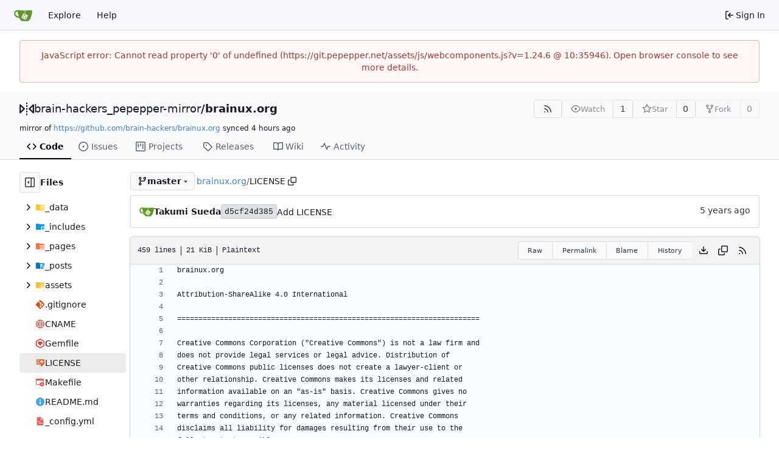

--- FILE ---
content_type: text/html; charset=utf-8
request_url: https://git.pepepper.net/brain-hackers_pepepper-mirror/brainux.org/src/branch/master/LICENSE
body_size: 146691
content:
<!DOCTYPE html>
<html lang="en-US" data-theme="gitea-auto">
<head>
	<meta name="viewport" content="width=device-width, initial-scale=1">
	<title>brainux.org/LICENSE at master - brainux.org - ECRI Central Git Server</title>
	<link rel="manifest" href="[data-uri]">
	<meta name="author" content="brain-hackers_pepepper-mirror">
	<meta name="description" content="brainux.org - brainux.org">
	<meta name="keywords" content="go,git,self-hosted,gitea">
	<meta name="referrer" content="no-referrer">


	<link rel="alternate" type="application/atom+xml" title="" href="/brain-hackers_pepepper-mirror/brainux.org.atom">
	<link rel="alternate" type="application/rss+xml" title="" href="/brain-hackers_pepepper-mirror/brainux.org.rss">

	<link rel="icon" href="/assets/img/favicon.svg" type="image/svg+xml">
	<link rel="alternate icon" href="/assets/img/favicon.png" type="image/png">
	
<script>
	
	window.addEventListener('error', function(e) {window._globalHandlerErrors=window._globalHandlerErrors||[]; window._globalHandlerErrors.push(e);});
	window.addEventListener('unhandledrejection', function(e) {window._globalHandlerErrors=window._globalHandlerErrors||[]; window._globalHandlerErrors.push(e);});
	window.config = {
		appUrl: 'https:\/\/git.pepepper.net\/',
		appSubUrl: '',
		assetVersionEncoded: encodeURIComponent('1.24.6'), 
		assetUrlPrefix: '\/assets',
		runModeIsProd:  true ,
		customEmojis: {"codeberg":":codeberg:","git":":git:","gitea":":gitea:","github":":github:","gitlab":":gitlab:","gogs":":gogs:"},
		csrfToken: 'w84zM6W-LgPVW_bTdaFtZFxco2s6MTc2OTU5OTg3NDM1ODkyMjc0Mg',
		pageData: {},
		notificationSettings: {"EventSourceUpdateTime":10000,"MaxTimeout":60000,"MinTimeout":10000,"TimeoutStep":10000}, 
		enableTimeTracking:  true ,
		
		mermaidMaxSourceCharacters:  50000 ,
		
		i18n: {
			copy_success: "Copied!",
			copy_error: "Copy failed",
			error_occurred: "An error occurred",
			network_error: "Network error",
			remove_label_str: "Remove item \"%s\"",
			modal_confirm: "Confirm",
			modal_cancel: "Cancel",
			more_items: "More items",
		},
	};
	
	window.config.pageData = window.config.pageData || {};
</script>
<script src="/assets/js/webcomponents.js?v=1.24.6"></script>

	
	
		<meta property="og:title" content="brainux.org/LICENSE at master">
		<meta property="og:url" content="https://git.pepepper.net//brain-hackers_pepepper-mirror/brainux.org/src/branch/master/LICENSE">
		
	
	<meta property="og:type" content="object">
	
		<meta property="og:image" content="https://git.pepepper.net/avatars/c7bbd9b9059e1b2cc9e94cd1e2765c3a">
	

<meta property="og:site_name" content="ECRI Central Git Server">

	<link rel="stylesheet" href="/assets/css/index.css?v=1.24.6">
<link rel="stylesheet" href="/assets/css/theme-gitea-auto.css?v=1.24.6">

	
</head>
<body hx-headers='{"x-csrf-token": "w84zM6W-LgPVW_bTdaFtZFxco2s6MTc2OTU5OTg3NDM1ODkyMjc0Mg"}' hx-swap="outerHTML" hx-ext="morph" hx-push-url="false">
	

	<div class="full height">
		<noscript>This website requires JavaScript.</noscript>

		

		
			



<nav id="navbar" aria-label="Navigation Bar">
	<div class="navbar-left">
		
		<a class="item" id="navbar-logo" href="/" aria-label="Home">
			<img width="30" height="30" src="/assets/img/logo.svg" alt="Logo" aria-hidden="true">
		</a>

		
		<div class="ui secondary menu navbar-mobile-right only-mobile">
			
			
			<button class="item ui icon mini button tw-m-0" id="navbar-expand-toggle" aria-label="Navigation Menu"><svg viewBox="0 0 16 16" class="svg octicon-three-bars" aria-hidden="true" width="16" height="16"><path d="M1 2.75A.75.75 0 0 1 1.75 2h12.5a.75.75 0 0 1 0 1.5H1.75A.75.75 0 0 1 1 2.75m0 5A.75.75 0 0 1 1.75 7h12.5a.75.75 0 0 1 0 1.5H1.75A.75.75 0 0 1 1 7.75M1.75 12h12.5a.75.75 0 0 1 0 1.5H1.75a.75.75 0 0 1 0-1.5"/></svg></button>
		</div>

		
		
			<a class="item" href="/explore/repos">Explore</a>
		

		

		
			<a class="item" target="_blank" rel="noopener noreferrer" href="https://docs.gitea.com">Help</a>
		
	</div>

	
	<div class="navbar-right">
		
			
			<a class="item" rel="nofollow" href="/user/login?redirect_to=%2fbrain-hackers_pepepper-mirror%2fbrainux.org%2fsrc%2fbranch%2fmaster%2fLICENSE">
				<svg viewBox="0 0 16 16" class="svg octicon-sign-in" aria-hidden="true" width="16" height="16"><path d="M2 2.75C2 1.784 2.784 1 3.75 1h2.5a.75.75 0 0 1 0 1.5h-2.5a.25.25 0 0 0-.25.25v10.5c0 .138.112.25.25.25h2.5a.75.75 0 0 1 0 1.5h-2.5A1.75 1.75 0 0 1 2 13.25Zm6.56 4.5h5.69a.75.75 0 0 1 0 1.5H8.56l1.97 1.97a.749.749 0 0 1-.326 1.275.75.75 0 0 1-.734-.215L6.22 8.53a.75.75 0 0 1 0-1.06l3.25-3.25a.749.749 0 0 1 1.275.326.75.75 0 0 1-.215.734Z"/></svg>
				<span class="tw-ml-1">Sign In</span>
			</a>
		
	</div>

	
</nav>

		



<div role="main" aria-label="brainux.org/LICENSE at master" class="page-content repository file list ">
	<div class="secondary-nav">

	<div class="ui container">
		<div class="repo-header">
			<div class="flex-item tw-items-center">
				<div class="flex-item-leading">
					

	<svg viewBox="0 0 16 16" class="svg octicon-mirror" aria-hidden="true" width="24" height="24"><path d="M15.547 3.061A.75.75 0 0 1 16 3.75v8.5a.751.751 0 0 1-1.265.545l-4.5-4.25a.75.75 0 0 1 0-1.09l4.5-4.25a.75.75 0 0 1 .812-.144M0 12.25v-8.5a.751.751 0 0 1 1.265-.545l4.5 4.25a.75.75 0 0 1 0 1.09l-4.5 4.25A.75.75 0 0 1 0 12.25m1.5-6.76v5.02L4.158 8ZM11.842 8l2.658 2.51V5.49ZM8 4a.75.75 0 0 1 .75.75v.5a.75.75 0 0 1-1.5 0v-.5A.75.75 0 0 1 8 4m.75-2.25v.5a.75.75 0 0 1-1.5 0v-.5a.75.75 0 0 1 1.5 0m0 6v.5a.75.75 0 0 1-1.5 0v-.5a.75.75 0 0 1 1.5 0M8 10a.75.75 0 0 1 .75.75v.5a.75.75 0 0 1-1.5 0v-.5A.75.75 0 0 1 8 10m0 3a.75.75 0 0 1 .75.75v.5a.75.75 0 0 1-1.5 0v-.5A.75.75 0 0 1 8 13"/></svg>


				</div>
				<div class="flex-item-main">
					<div class="flex-item-title tw-text-18">
						<a class="muted tw-font-normal" href="/brain-hackers_pepepper-mirror">brain-hackers_pepepper-mirror</a>/<a class="muted" href="/brain-hackers_pepepper-mirror/brainux.org">brainux.org</a>
					</div>
				</div>
				<div class="flex-item-trailing">
					
					
						
					
					
					
					
				</div>
			</div>
			
				<div class="flex-text-block tw-flex-wrap">
					
					
					
					<a class="ui compact small basic button" href="/brain-hackers_pepepper-mirror/brainux.org.rss" data-tooltip-content="RSS Feed">
						<svg viewBox="0 0 16 16" class="svg octicon-rss" aria-hidden="true" width="16" height="16"><path d="M2.002 2.725a.75.75 0 0 1 .797-.699C8.79 2.42 13.58 7.21 13.974 13.201a.75.75 0 0 1-1.497.098 10.5 10.5 0 0 0-9.776-9.776.747.747 0 0 1-.7-.798ZM2.84 7.05h-.002a7 7 0 0 1 6.113 6.111.75.75 0 0 1-1.49.178 5.5 5.5 0 0 0-4.8-4.8.75.75 0 0 1 .179-1.489M2 13a1 1 0 1 1 2 0 1 1 0 0 1-2 0"/></svg>
					</a>
					
					<form class="flex-text-inline" hx-boost="true" hx-target="this" method="post" action="/brain-hackers_pepepper-mirror/brainux.org/action/watch">
	<div class="ui labeled button" data-tooltip-content="Sign in to watch this repository.">
		
		
		<button type="submit" class="ui compact small basic button" disabled aria-label="Watch">
			<svg viewBox="0 0 16 16" class="svg octicon-eye" aria-hidden="true" width="16" height="16"><path d="M8 2c1.981 0 3.671.992 4.933 2.078 1.27 1.091 2.187 2.345 2.637 3.023a1.62 1.62 0 0 1 0 1.798c-.45.678-1.367 1.932-2.637 3.023C11.67 13.008 9.981 14 8 14s-3.671-.992-4.933-2.078C1.797 10.83.88 9.576.43 8.898a1.62 1.62 0 0 1 0-1.798c.45-.677 1.367-1.931 2.637-3.022C4.33 2.992 6.019 2 8 2M1.679 7.932a.12.12 0 0 0 0 .136c.411.622 1.241 1.75 2.366 2.717C5.176 11.758 6.527 12.5 8 12.5s2.825-.742 3.955-1.715c1.124-.967 1.954-2.096 2.366-2.717a.12.12 0 0 0 0-.136c-.412-.621-1.242-1.75-2.366-2.717C10.824 4.242 9.473 3.5 8 3.5s-2.825.742-3.955 1.715c-1.124.967-1.954 2.096-2.366 2.717M8 10a2 2 0 1 1-.001-3.999A2 2 0 0 1 8 10"/></svg>
			<span class="not-mobile" aria-hidden="true">Watch</span>
		</button>
		<a hx-boost="false" class="ui basic label" href="/brain-hackers_pepepper-mirror/brainux.org/watchers">
			1
		</a>
	</div>
</form>

					
					<form class="flex-text-inline" hx-boost="true" hx-target="this" method="post" action="/brain-hackers_pepepper-mirror/brainux.org/action/star">
	<div class="ui labeled button" data-tooltip-content="Sign in to star this repository.">
		
		
		<button type="submit" class="ui compact small basic button" disabled aria-label="Star">
			<svg viewBox="0 0 16 16" class="svg octicon-star" aria-hidden="true" width="16" height="16"><path d="M8 .25a.75.75 0 0 1 .673.418l1.882 3.815 4.21.612a.75.75 0 0 1 .416 1.279l-3.046 2.97.719 4.192a.751.751 0 0 1-1.088.791L8 12.347l-3.766 1.98a.75.75 0 0 1-1.088-.79l.72-4.194L.818 6.374a.75.75 0 0 1 .416-1.28l4.21-.611L7.327.668A.75.75 0 0 1 8 .25m0 2.445L6.615 5.5a.75.75 0 0 1-.564.41l-3.097.45 2.24 2.184a.75.75 0 0 1 .216.664l-.528 3.084 2.769-1.456a.75.75 0 0 1 .698 0l2.77 1.456-.53-3.084a.75.75 0 0 1 .216-.664l2.24-2.183-3.096-.45a.75.75 0 0 1-.564-.41z"/></svg>
			<span class="not-mobile" aria-hidden="true">Star</span>
		</button>
		<a hx-boost="false" class="ui basic label" href="/brain-hackers_pepepper-mirror/brainux.org/stars">
			0
		</a>
	</div>
</form>

					
					
						<div class="ui labeled button
							
								disabled
							"
							
								data-tooltip-content="Sign in to fork this repository."
							
						>
							<a class="ui compact small basic button"
								
									
								
							>
								<svg viewBox="0 0 16 16" class="svg octicon-repo-forked" aria-hidden="true" width="16" height="16"><path d="M5 5.372v.878c0 .414.336.75.75.75h4.5a.75.75 0 0 0 .75-.75v-.878a2.25 2.25 0 1 1 1.5 0v.878a2.25 2.25 0 0 1-2.25 2.25h-1.5v2.128a2.251 2.251 0 1 1-1.5 0V8.5h-1.5A2.25 2.25 0 0 1 3.5 6.25v-.878a2.25 2.25 0 1 1 1.5 0M5 3.25a.75.75 0 1 0-1.5 0 .75.75 0 0 0 1.5 0m6.75.75a.75.75 0 1 0 0-1.5.75.75 0 0 0 0 1.5m-3 8.75a.75.75 0 1 0-1.5 0 .75.75 0 0 0 1.5 0"/></svg><span class="text not-mobile">Fork</span>
							</a>
							<a class="ui basic label" href="/brain-hackers_pepepper-mirror/brainux.org/forks">
								0
							</a>
						</div>
						<div class="ui small modal" id="fork-repo-modal">
							<div class="header">
								You've already forked brainux.org
							</div>
							<div class="content tw-text-left">
								<div class="ui list">
									
								</div>
								
							</div>
						</div>
					
				</div>
			
		</div>
		
			<div class="fork-flag">
				mirror of
				<a target="_blank" rel="noopener noreferrer" href="https://github.com/brain-hackers/brainux.org">https://github.com/brain-hackers/brainux.org</a>
				synced <relative-time prefix="" tense="past" datetime="2026-01-28T16:34:17+09:00" data-tooltip-content data-tooltip-interactive="true">2026-01-28 16:34:17 +09:00</relative-time>
			</div>
		
		
		
	</div>

	<div class="ui container">
		<overflow-menu class="ui secondary pointing menu">
			
				<div class="overflow-menu-items">
					
					<a class="active item" href="/brain-hackers_pepepper-mirror/brainux.org">
						<svg viewBox="0 0 16 16" class="svg octicon-code" aria-hidden="true" width="16" height="16"><path d="m11.28 3.22 4.25 4.25a.75.75 0 0 1 0 1.06l-4.25 4.25a.749.749 0 0 1-1.275-.326.75.75 0 0 1 .215-.734L13.94 8l-3.72-3.72a.749.749 0 0 1 .326-1.275.75.75 0 0 1 .734.215m-6.56 0a.75.75 0 0 1 1.042.018.75.75 0 0 1 .018 1.042L2.06 8l3.72 3.72a.749.749 0 0 1-.326 1.275.75.75 0 0 1-.734-.215L.47 8.53a.75.75 0 0 1 0-1.06Z"/></svg> Code
					</a>
					

					
						<a class="item" href="/brain-hackers_pepepper-mirror/brainux.org/issues">
							<svg viewBox="0 0 16 16" class="svg octicon-issue-opened" aria-hidden="true" width="16" height="16"><path d="M8 9.5a1.5 1.5 0 1 0 0-3 1.5 1.5 0 0 0 0 3"/><path d="M8 0a8 8 0 1 1 0 16A8 8 0 0 1 8 0M1.5 8a6.5 6.5 0 1 0 13 0 6.5 6.5 0 0 0-13 0"/></svg> Issues
							
						</a>
					

					

					

					

					

					
					
						<a href="/brain-hackers_pepepper-mirror/brainux.org/projects" class="item">
							<svg viewBox="0 0 16 16" class="svg octicon-project" aria-hidden="true" width="16" height="16"><path d="M1.75 0h12.5C15.216 0 16 .784 16 1.75v12.5A1.75 1.75 0 0 1 14.25 16H1.75A1.75 1.75 0 0 1 0 14.25V1.75C0 .784.784 0 1.75 0M1.5 1.75v12.5c0 .138.112.25.25.25h12.5a.25.25 0 0 0 .25-.25V1.75a.25.25 0 0 0-.25-.25H1.75a.25.25 0 0 0-.25.25M11.75 3a.75.75 0 0 1 .75.75v7.5a.75.75 0 0 1-1.5 0v-7.5a.75.75 0 0 1 .75-.75m-8.25.75a.75.75 0 0 1 1.5 0v5.5a.75.75 0 0 1-1.5 0ZM8 3a.75.75 0 0 1 .75.75v3.5a.75.75 0 0 1-1.5 0v-3.5A.75.75 0 0 1 8 3"/></svg> Projects
							
						</a>
					

					
					<a class="item" href="/brain-hackers_pepepper-mirror/brainux.org/releases">
						<svg viewBox="0 0 16 16" class="svg octicon-tag" aria-hidden="true" width="16" height="16"><path d="M1 7.775V2.75C1 1.784 1.784 1 2.75 1h5.025c.464 0 .91.184 1.238.513l6.25 6.25a1.75 1.75 0 0 1 0 2.474l-5.026 5.026a1.75 1.75 0 0 1-2.474 0l-6.25-6.25A1.75 1.75 0 0 1 1 7.775m1.5 0c0 .066.026.13.073.177l6.25 6.25a.25.25 0 0 0 .354 0l5.025-5.025a.25.25 0 0 0 0-.354l-6.25-6.25a.25.25 0 0 0-.177-.073H2.75a.25.25 0 0 0-.25.25ZM6 5a1 1 0 1 1 0 2 1 1 0 0 1 0-2"/></svg> Releases
						
					</a>
					

					
						<a class="item" href="/brain-hackers_pepepper-mirror/brainux.org/wiki">
							<svg viewBox="0 0 16 16" class="svg octicon-book" aria-hidden="true" width="16" height="16"><path d="M0 1.75A.75.75 0 0 1 .75 1h4.253c1.227 0 2.317.59 3 1.501A3.74 3.74 0 0 1 11.006 1h4.245a.75.75 0 0 1 .75.75v10.5a.75.75 0 0 1-.75.75h-4.507a2.25 2.25 0 0 0-1.591.659l-.622.621a.75.75 0 0 1-1.06 0l-.622-.621A2.25 2.25 0 0 0 5.258 13H.75a.75.75 0 0 1-.75-.75Zm7.251 10.324.004-5.073-.002-2.253A2.25 2.25 0 0 0 5.003 2.5H1.5v9h3.757a3.75 3.75 0 0 1 1.994.574M8.755 4.75l-.004 7.322a3.75 3.75 0 0 1 1.992-.572H14.5v-9h-3.495a2.25 2.25 0 0 0-2.25 2.25"/></svg> Wiki
						</a>
					

					

					
						<a class="item" href="/brain-hackers_pepepper-mirror/brainux.org/activity">
							<svg viewBox="0 0 16 16" class="svg octicon-pulse" aria-hidden="true" width="16" height="16"><path d="M6 2c.306 0 .582.187.696.471L10 10.731l1.304-3.26A.75.75 0 0 1 12 7h3.25a.75.75 0 0 1 0 1.5h-2.742l-1.812 4.528a.751.751 0 0 1-1.392 0L6 4.77 4.696 8.03A.75.75 0 0 1 4 8.5H.75a.75.75 0 0 1 0-1.5h2.742l1.812-4.529A.75.75 0 0 1 6 2"/></svg> Activity
						</a>
					

					

					
				</div>
			
		</overflow-menu>
	</div>
	<div class="ui tabs divider"></div>
</div>

	<div class="ui container fluid padded">
		

		

		


		<div class="repo-view-container">
			<div class="repo-view-file-tree-container not-mobile " >
				<div class="flex-text-block repo-button-row">
	<button class="ui compact basic icon button"
		data-global-click="onRepoViewFileTreeToggle" data-toggle-action="hide"
		data-tooltip-content="Hide file tree">
		<svg viewBox="0 0 16 16" class="svg octicon-sidebar-expand" aria-hidden="true" width="16" height="16"><path d="m4.177 7.823 2.396-2.396A.25.25 0 0 1 7 5.604v4.792a.25.25 0 0 1-.427.177L4.177 8.177a.25.25 0 0 1 0-.354"/><path d="M0 1.75C0 .784.784 0 1.75 0h12.5C15.216 0 16 .784 16 1.75v12.5A1.75 1.75 0 0 1 14.25 16H1.75A1.75 1.75 0 0 1 0 14.25Zm1.75-.25a.25.25 0 0 0-.25.25v12.5c0 .138.112.25.25.25H9.5v-13Zm12.5 13a.25.25 0 0 0 .25-.25V1.75a.25.25 0 0 0-.25-.25H11v13Z"/></svg>
	</button>
	<b>Files</b>
</div>


<div id="view-file-tree" class="tw-overflow-auto tw-h-full is-loading"
	data-repo-link="/brain-hackers_pepepper-mirror/brainux.org"
	data-tree-path="LICENSE"
	data-current-ref-name-sub-url="branch/master"
></div>

			</div>
			<div class="repo-view-content">
				



<div class="repo-button-row">
	<div class="repo-button-row-left">
	
		<button class="repo-view-file-tree-toggle-show ui compact basic button icon not-mobile tw-hidden"
			data-global-click="onRepoViewFileTreeToggle" data-toggle-action="show"
			data-tooltip-content="Show file tree">
			<svg viewBox="0 0 16 16" class="svg octicon-sidebar-collapse" aria-hidden="true" width="16" height="16"><path d="M6.823 7.823a.25.25 0 0 1 0 .354l-2.396 2.396A.25.25 0 0 1 4 10.396V5.604a.25.25 0 0 1 .427-.177Z"/><path d="M1.75 0h12.5C15.216 0 16 .784 16 1.75v12.5A1.75 1.75 0 0 1 14.25 16H1.75A1.75 1.75 0 0 1 0 14.25V1.75C0 .784.784 0 1.75 0M1.5 1.75v12.5c0 .138.112.25.25.25H9.5v-13H1.75a.25.25 0 0 0-.25.25M11 14.5h3.25a.25.25 0 0 0 .25-.25V1.75a.25.25 0 0 0-.25-.25H11Z"/></svg>
		</button>
	

	
<div class=""
	data-global-init="initRepoBranchTagSelector"
	data-text-release-compare="Compare"
	data-text-branches="Branches"
	data-text-tags="Tags"
	data-text-filter-branch="Filter branch"
	data-text-filter-tag="Find tag"
	data-text-default-branch-label="default"
	data-text-create-tag="Create tag %s"
	data-text-create-branch="Create branch %s"
	data-text-create-ref-from="from &#34;%s&#34;"
	data-text-no-results="No results found."
	data-text-view-all-branches="View all branches"
	data-text-view-all-tags="View all tags"

	data-current-repo-default-branch="master"
	data-current-repo-link="/brain-hackers_pepepper-mirror/brainux.org"
	data-current-tree-path="LICENSE"
	data-current-ref-type="branch"
	data-current-ref-short-name="master"

	data-ref-link-template="{RepoLink}/src/{RefType}/{RefShortName}/{TreePath}"
	data-ref-form-action-template=""
	data-dropdown-fixed-text=""
	data-show-tab-branches="true"
	data-show-tab-tags="true"
	data-allow-create-new-ref="false"
	data-show-view-all-refs-entry="true"

	data-enable-feed="true"
>
	
	<div class="ui dropdown custom branch-selector-dropdown ellipsis-text-items">
		<div class="ui compact button branch-dropdown-button">
			<span class="flex-text-block gt-ellipsis">
				
					
						<svg viewBox="0 0 16 16" class="svg octicon-git-branch" aria-hidden="true" width="16" height="16"><path d="M9.5 3.25a2.25 2.25 0 1 1 3 2.122V6A2.5 2.5 0 0 1 10 8.5H6a1 1 0 0 0-1 1v1.128a2.251 2.251 0 1 1-1.5 0V5.372a2.25 2.25 0 1 1 1.5 0v1.836A2.5 2.5 0 0 1 6 7h4a1 1 0 0 0 1-1v-.628A2.25 2.25 0 0 1 9.5 3.25m-6 0a.75.75 0 1 0 1.5 0 .75.75 0 0 0-1.5 0m8.25-.75a.75.75 0 1 0 0 1.5.75.75 0 0 0 0-1.5M4.25 12a.75.75 0 1 0 0 1.5.75.75 0 0 0 0-1.5"/></svg>
					
					<strong class="tw-inline-block gt-ellipsis">master</strong>
				
			</span>
			<svg viewBox="0 0 16 16" class="dropdown icon svg octicon-triangle-down" aria-hidden="true" width="14" height="14"><path d="m4.427 7.427 3.396 3.396a.25.25 0 0 0 .354 0l3.396-3.396A.25.25 0 0 0 11.396 7H4.604a.25.25 0 0 0-.177.427"/></svg>
		</div>
	</div>
</div>


	

	
	

	

	

	
		
		<span class="breadcrumb repo-path tw-ml-1">
			<a class="section" href="/brain-hackers_pepepper-mirror/brainux.org/src/branch/master" title="brainux.org">brainux.org</a><span class="breadcrumb-divider">/</span><span class="active section" title="LICENSE">LICENSE</span>
					<button class="btn interact-fg tw-mx-1" data-clipboard-text="LICENSE" data-tooltip-content="Copy path"><svg viewBox="0 0 16 16" class="svg octicon-copy" aria-hidden="true" width="14" height="14"><path d="M0 6.75C0 5.784.784 5 1.75 5h1.5a.75.75 0 0 1 0 1.5h-1.5a.25.25 0 0 0-.25.25v7.5c0 .138.112.25.25.25h7.5a.25.25 0 0 0 .25-.25v-1.5a.75.75 0 0 1 1.5 0v1.5A1.75 1.75 0 0 1 9.25 16h-7.5A1.75 1.75 0 0 1 0 14.25Z"/><path d="M5 1.75C5 .784 5.784 0 6.75 0h7.5C15.216 0 16 .784 16 1.75v7.5A1.75 1.75 0 0 1 14.25 11h-7.5A1.75 1.75 0 0 1 5 9.25Zm1.75-.25a.25.25 0 0 0-.25.25v7.5c0 .138.112.25.25.25h7.5a.25.25 0 0 0 .25-.25v-7.5a.25.25 0 0 0-.25-.25Z"/></svg></button></span>
	
	</div>

	<div class="repo-button-row-right">
		
		
		
	</div>
</div>

	<div class="tab-size-4 non-diff-file-content">

	
		<div id="repo-file-commit-box" class="ui segment list-header tw-mb-4 tw-flex tw-justify-between">
			<div class="latest-commit">

	
		
			<img loading="lazy" alt class="ui avatar tw-align-middle" src="/assets/img/avatar_default.png" title="Takumi Sueda" width="24" height="24"/>
			<span class="author-wrapper" title="Takumi Sueda"><strong>Takumi Sueda</strong></span>
		
	

	<a href="/brain-hackers_pepepper-mirror/brainux.org/commit/d5cf24d3854a1fdf636bc74788b50ee62345132d" class="ui label commit-id-short " rel="nofollow">d5cf24d385</a>

	


	
	<span class="grey commit-summary" title="Add LICENSE"><span class="message-wrapper"><a href="/brain-hackers_pepepper-mirror/brainux.org/commit/d5cf24d3854a1fdf636bc74788b50ee62345132d" class="muted">Add LICENSE</a></span>
		
	</span>

</div>

			
				
					<div class="text grey age">
						<relative-time prefix="" tense="past" datetime="2021-12-04T20:45:19+09:00" data-tooltip-content data-tooltip-interactive="true">2021-12-04 20:45:19 +09:00</relative-time>
					</div>
				
			
		</div>
	

	<h4 class="file-header ui top attached header tw-flex tw-items-center tw-justify-between tw-flex-wrap">
		<div class="file-header-left tw-flex tw-items-center tw-py-2 tw-pr-4">
			
				<div class="file-info tw-font-mono">
	
	
		<div class="file-info-entry">
			459 lines
		</div>
	
	
		<div class="file-info-entry">
			21 KiB
		</div>
	
	
	
		<div class="file-info-entry">
			Plaintext
		</div>
	
	
	
	
	
</div>

			
		</div>
		<div class="file-header-right file-actions tw-flex tw-items-center tw-flex-wrap">
			
			
				<div class="ui buttons tw-mr-1">
					<a class="ui mini basic button" href="/brain-hackers_pepepper-mirror/brainux.org/raw/branch/master/LICENSE">Raw</a>
					
						<a class="ui mini basic button" href="/brain-hackers_pepepper-mirror/brainux.org/src/commit/b0533555df7f8444e90f4da7b18b4ccedbd7d456/LICENSE">Permalink</a>
					
					
						<a class="ui mini basic button" href="/brain-hackers_pepepper-mirror/brainux.org/blame/branch/master/LICENSE">Blame</a>
					
					<a class="ui mini basic button" href="/brain-hackers_pepepper-mirror/brainux.org/commits/branch/master/LICENSE">History</a>
					
				</div>
				<a download class="btn-octicon" data-tooltip-content="Download file" href="/brain-hackers_pepepper-mirror/brainux.org/raw/branch/master/LICENSE"><svg viewBox="0 0 16 16" class="svg octicon-download" aria-hidden="true" width="16" height="16"><path d="M2.75 14A1.75 1.75 0 0 1 1 12.25v-2.5a.75.75 0 0 1 1.5 0v2.5c0 .138.112.25.25.25h10.5a.25.25 0 0 0 .25-.25v-2.5a.75.75 0 0 1 1.5 0v2.5A1.75 1.75 0 0 1 13.25 14Z"/><path d="M7.25 7.689V2a.75.75 0 0 1 1.5 0v5.689l1.97-1.969a.749.749 0 1 1 1.06 1.06l-3.25 3.25a.75.75 0 0 1-1.06 0L4.22 6.78a.749.749 0 1 1 1.06-1.06z"/></svg></a>
				<a class="btn-octicon " data-global-click="onCopyContentButtonClick"  data-tooltip-content="Copy content"><svg viewBox="0 0 16 16" class="svg octicon-copy" aria-hidden="true" width="16" height="16"><path d="M0 6.75C0 5.784.784 5 1.75 5h1.5a.75.75 0 0 1 0 1.5h-1.5a.25.25 0 0 0-.25.25v7.5c0 .138.112.25.25.25h7.5a.25.25 0 0 0 .25-.25v-1.5a.75.75 0 0 1 1.5 0v1.5A1.75 1.75 0 0 1 9.25 16h-7.5A1.75 1.75 0 0 1 0 14.25Z"/><path d="M5 1.75C5 .784 5.784 0 6.75 0h7.5C15.216 0 16 .784 16 1.75v7.5A1.75 1.75 0 0 1 14.25 11h-7.5A1.75 1.75 0 0 1 5 9.25Zm1.75-.25a.25.25 0 0 0-.25.25v7.5c0 .138.112.25.25.25h7.5a.25.25 0 0 0 .25-.25v-7.5a.25.25 0 0 0-.25-.25Z"/></svg></a>
				
				<a class="btn-octicon" href="/brain-hackers_pepepper-mirror/brainux.org/rss/branch/master/LICENSE" data-tooltip-content="RSS Feed">
					<svg viewBox="0 0 16 16" class="svg octicon-rss" aria-hidden="true" width="16" height="16"><path d="M2.002 2.725a.75.75 0 0 1 .797-.699C8.79 2.42 13.58 7.21 13.974 13.201a.75.75 0 0 1-1.497.098 10.5 10.5 0 0 0-9.776-9.776.747.747 0 0 1-.7-.798ZM2.84 7.05h-.002a7 7 0 0 1 6.113 6.111.75.75 0 0 1-1.49.178 5.5 5.5 0 0 0-4.8-4.8.75.75 0 0 1 .179-1.489M2 13a1 1 0 1 1 2 0 1 1 0 0 1-2 0"/></svg>
				</a>
				
				
			
			
		</div>
	</h4>
	<div class="ui bottom attached table unstackable segment">
		
			
	


		
		<div class="file-view code-view">
			
				<table>
					<tbody>
						
						
						<tr>
							<td class="lines-num"><span id="L1" data-line-number="1"></span></td>
							
							<td rel="L1" class="lines-code chroma"><code class="code-inner">brainux.org
</code></td>
						</tr>
						
						
						<tr>
							<td class="lines-num"><span id="L2" data-line-number="2"></span></td>
							
							<td rel="L2" class="lines-code chroma"><code class="code-inner">
</code></td>
						</tr>
						
						
						<tr>
							<td class="lines-num"><span id="L3" data-line-number="3"></span></td>
							
							<td rel="L3" class="lines-code chroma"><code class="code-inner">Attribution-ShareAlike 4.0 International
</code></td>
						</tr>
						
						
						<tr>
							<td class="lines-num"><span id="L4" data-line-number="4"></span></td>
							
							<td rel="L4" class="lines-code chroma"><code class="code-inner">
</code></td>
						</tr>
						
						
						<tr>
							<td class="lines-num"><span id="L5" data-line-number="5"></span></td>
							
							<td rel="L5" class="lines-code chroma"><code class="code-inner">=======================================================================
</code></td>
						</tr>
						
						
						<tr>
							<td class="lines-num"><span id="L6" data-line-number="6"></span></td>
							
							<td rel="L6" class="lines-code chroma"><code class="code-inner">
</code></td>
						</tr>
						
						
						<tr>
							<td class="lines-num"><span id="L7" data-line-number="7"></span></td>
							
							<td rel="L7" class="lines-code chroma"><code class="code-inner">Creative Commons Corporation (&#34;Creative Commons&#34;) is not a law firm and
</code></td>
						</tr>
						
						
						<tr>
							<td class="lines-num"><span id="L8" data-line-number="8"></span></td>
							
							<td rel="L8" class="lines-code chroma"><code class="code-inner">does not provide legal services or legal advice. Distribution of
</code></td>
						</tr>
						
						
						<tr>
							<td class="lines-num"><span id="L9" data-line-number="9"></span></td>
							
							<td rel="L9" class="lines-code chroma"><code class="code-inner">Creative Commons public licenses does not create a lawyer-client or
</code></td>
						</tr>
						
						
						<tr>
							<td class="lines-num"><span id="L10" data-line-number="10"></span></td>
							
							<td rel="L10" class="lines-code chroma"><code class="code-inner">other relationship. Creative Commons makes its licenses and related
</code></td>
						</tr>
						
						
						<tr>
							<td class="lines-num"><span id="L11" data-line-number="11"></span></td>
							
							<td rel="L11" class="lines-code chroma"><code class="code-inner">information available on an &#34;as-is&#34; basis. Creative Commons gives no
</code></td>
						</tr>
						
						
						<tr>
							<td class="lines-num"><span id="L12" data-line-number="12"></span></td>
							
							<td rel="L12" class="lines-code chroma"><code class="code-inner">warranties regarding its licenses, any material licensed under their
</code></td>
						</tr>
						
						
						<tr>
							<td class="lines-num"><span id="L13" data-line-number="13"></span></td>
							
							<td rel="L13" class="lines-code chroma"><code class="code-inner">terms and conditions, or any related information. Creative Commons
</code></td>
						</tr>
						
						
						<tr>
							<td class="lines-num"><span id="L14" data-line-number="14"></span></td>
							
							<td rel="L14" class="lines-code chroma"><code class="code-inner">disclaims all liability for damages resulting from their use to the
</code></td>
						</tr>
						
						
						<tr>
							<td class="lines-num"><span id="L15" data-line-number="15"></span></td>
							
							<td rel="L15" class="lines-code chroma"><code class="code-inner">fullest extent possible.
</code></td>
						</tr>
						
						
						<tr>
							<td class="lines-num"><span id="L16" data-line-number="16"></span></td>
							
							<td rel="L16" class="lines-code chroma"><code class="code-inner">
</code></td>
						</tr>
						
						
						<tr>
							<td class="lines-num"><span id="L17" data-line-number="17"></span></td>
							
							<td rel="L17" class="lines-code chroma"><code class="code-inner">Using Creative Commons Public Licenses
</code></td>
						</tr>
						
						
						<tr>
							<td class="lines-num"><span id="L18" data-line-number="18"></span></td>
							
							<td rel="L18" class="lines-code chroma"><code class="code-inner">
</code></td>
						</tr>
						
						
						<tr>
							<td class="lines-num"><span id="L19" data-line-number="19"></span></td>
							
							<td rel="L19" class="lines-code chroma"><code class="code-inner">Creative Commons public licenses provide a standard set of terms and
</code></td>
						</tr>
						
						
						<tr>
							<td class="lines-num"><span id="L20" data-line-number="20"></span></td>
							
							<td rel="L20" class="lines-code chroma"><code class="code-inner">conditions that creators and other rights holders may use to share
</code></td>
						</tr>
						
						
						<tr>
							<td class="lines-num"><span id="L21" data-line-number="21"></span></td>
							
							<td rel="L21" class="lines-code chroma"><code class="code-inner">original works of authorship and other material subject to copyright
</code></td>
						</tr>
						
						
						<tr>
							<td class="lines-num"><span id="L22" data-line-number="22"></span></td>
							
							<td rel="L22" class="lines-code chroma"><code class="code-inner">and certain other rights specified in the public license below. The
</code></td>
						</tr>
						
						
						<tr>
							<td class="lines-num"><span id="L23" data-line-number="23"></span></td>
							
							<td rel="L23" class="lines-code chroma"><code class="code-inner">following considerations are for informational purposes only, are not
</code></td>
						</tr>
						
						
						<tr>
							<td class="lines-num"><span id="L24" data-line-number="24"></span></td>
							
							<td rel="L24" class="lines-code chroma"><code class="code-inner">exhaustive, and do not form part of our licenses.
</code></td>
						</tr>
						
						
						<tr>
							<td class="lines-num"><span id="L25" data-line-number="25"></span></td>
							
							<td rel="L25" class="lines-code chroma"><code class="code-inner">
</code></td>
						</tr>
						
						
						<tr>
							<td class="lines-num"><span id="L26" data-line-number="26"></span></td>
							
							<td rel="L26" class="lines-code chroma"><code class="code-inner">     Considerations for licensors: Our public licenses are
</code></td>
						</tr>
						
						
						<tr>
							<td class="lines-num"><span id="L27" data-line-number="27"></span></td>
							
							<td rel="L27" class="lines-code chroma"><code class="code-inner">     intended for use by those authorized to give the public
</code></td>
						</tr>
						
						
						<tr>
							<td class="lines-num"><span id="L28" data-line-number="28"></span></td>
							
							<td rel="L28" class="lines-code chroma"><code class="code-inner">     permission to use material in ways otherwise restricted by
</code></td>
						</tr>
						
						
						<tr>
							<td class="lines-num"><span id="L29" data-line-number="29"></span></td>
							
							<td rel="L29" class="lines-code chroma"><code class="code-inner">     copyright and certain other rights. Our licenses are
</code></td>
						</tr>
						
						
						<tr>
							<td class="lines-num"><span id="L30" data-line-number="30"></span></td>
							
							<td rel="L30" class="lines-code chroma"><code class="code-inner">     irrevocable. Licensors should read and understand the terms
</code></td>
						</tr>
						
						
						<tr>
							<td class="lines-num"><span id="L31" data-line-number="31"></span></td>
							
							<td rel="L31" class="lines-code chroma"><code class="code-inner">     and conditions of the license they choose before applying it.
</code></td>
						</tr>
						
						
						<tr>
							<td class="lines-num"><span id="L32" data-line-number="32"></span></td>
							
							<td rel="L32" class="lines-code chroma"><code class="code-inner">     Licensors should also secure all rights necessary before
</code></td>
						</tr>
						
						
						<tr>
							<td class="lines-num"><span id="L33" data-line-number="33"></span></td>
							
							<td rel="L33" class="lines-code chroma"><code class="code-inner">     applying our licenses so that the public can reuse the
</code></td>
						</tr>
						
						
						<tr>
							<td class="lines-num"><span id="L34" data-line-number="34"></span></td>
							
							<td rel="L34" class="lines-code chroma"><code class="code-inner">     material as expected. Licensors should clearly mark any
</code></td>
						</tr>
						
						
						<tr>
							<td class="lines-num"><span id="L35" data-line-number="35"></span></td>
							
							<td rel="L35" class="lines-code chroma"><code class="code-inner">     material not subject to the license. This includes other CC-
</code></td>
						</tr>
						
						
						<tr>
							<td class="lines-num"><span id="L36" data-line-number="36"></span></td>
							
							<td rel="L36" class="lines-code chroma"><code class="code-inner">     licensed material, or material used under an exception or
</code></td>
						</tr>
						
						
						<tr>
							<td class="lines-num"><span id="L37" data-line-number="37"></span></td>
							
							<td rel="L37" class="lines-code chroma"><code class="code-inner">     limitation to copyright. More considerations for licensors:
</code></td>
						</tr>
						
						
						<tr>
							<td class="lines-num"><span id="L38" data-line-number="38"></span></td>
							
							<td rel="L38" class="lines-code chroma"><code class="code-inner">    wiki.creativecommons.org/Considerations_for_licensors
</code></td>
						</tr>
						
						
						<tr>
							<td class="lines-num"><span id="L39" data-line-number="39"></span></td>
							
							<td rel="L39" class="lines-code chroma"><code class="code-inner">
</code></td>
						</tr>
						
						
						<tr>
							<td class="lines-num"><span id="L40" data-line-number="40"></span></td>
							
							<td rel="L40" class="lines-code chroma"><code class="code-inner">     Considerations for the public: By using one of our public
</code></td>
						</tr>
						
						
						<tr>
							<td class="lines-num"><span id="L41" data-line-number="41"></span></td>
							
							<td rel="L41" class="lines-code chroma"><code class="code-inner">     licenses, a licensor grants the public permission to use the
</code></td>
						</tr>
						
						
						<tr>
							<td class="lines-num"><span id="L42" data-line-number="42"></span></td>
							
							<td rel="L42" class="lines-code chroma"><code class="code-inner">     licensed material under specified terms and conditions. If
</code></td>
						</tr>
						
						
						<tr>
							<td class="lines-num"><span id="L43" data-line-number="43"></span></td>
							
							<td rel="L43" class="lines-code chroma"><code class="code-inner">     the licensor&#39;s permission is not necessary for any reason--for
</code></td>
						</tr>
						
						
						<tr>
							<td class="lines-num"><span id="L44" data-line-number="44"></span></td>
							
							<td rel="L44" class="lines-code chroma"><code class="code-inner">     example, because of any applicable exception or limitation to
</code></td>
						</tr>
						
						
						<tr>
							<td class="lines-num"><span id="L45" data-line-number="45"></span></td>
							
							<td rel="L45" class="lines-code chroma"><code class="code-inner">     copyright--then that use is not regulated by the license. Our
</code></td>
						</tr>
						
						
						<tr>
							<td class="lines-num"><span id="L46" data-line-number="46"></span></td>
							
							<td rel="L46" class="lines-code chroma"><code class="code-inner">     licenses grant only permissions under copyright and certain
</code></td>
						</tr>
						
						
						<tr>
							<td class="lines-num"><span id="L47" data-line-number="47"></span></td>
							
							<td rel="L47" class="lines-code chroma"><code class="code-inner">     other rights that a licensor has authority to grant. Use of
</code></td>
						</tr>
						
						
						<tr>
							<td class="lines-num"><span id="L48" data-line-number="48"></span></td>
							
							<td rel="L48" class="lines-code chroma"><code class="code-inner">     the licensed material may still be restricted for other
</code></td>
						</tr>
						
						
						<tr>
							<td class="lines-num"><span id="L49" data-line-number="49"></span></td>
							
							<td rel="L49" class="lines-code chroma"><code class="code-inner">     reasons, including because others have copyright or other
</code></td>
						</tr>
						
						
						<tr>
							<td class="lines-num"><span id="L50" data-line-number="50"></span></td>
							
							<td rel="L50" class="lines-code chroma"><code class="code-inner">     rights in the material. A licensor may make special requests,
</code></td>
						</tr>
						
						
						<tr>
							<td class="lines-num"><span id="L51" data-line-number="51"></span></td>
							
							<td rel="L51" class="lines-code chroma"><code class="code-inner">     such as asking that all changes be marked or described.
</code></td>
						</tr>
						
						
						<tr>
							<td class="lines-num"><span id="L52" data-line-number="52"></span></td>
							
							<td rel="L52" class="lines-code chroma"><code class="code-inner">     Although not required by our licenses, you are encouraged to
</code></td>
						</tr>
						
						
						<tr>
							<td class="lines-num"><span id="L53" data-line-number="53"></span></td>
							
							<td rel="L53" class="lines-code chroma"><code class="code-inner">     respect those requests where reasonable. More considerations
</code></td>
						</tr>
						
						
						<tr>
							<td class="lines-num"><span id="L54" data-line-number="54"></span></td>
							
							<td rel="L54" class="lines-code chroma"><code class="code-inner">     for the public:
</code></td>
						</tr>
						
						
						<tr>
							<td class="lines-num"><span id="L55" data-line-number="55"></span></td>
							
							<td rel="L55" class="lines-code chroma"><code class="code-inner">    wiki.creativecommons.org/Considerations_for_licensees
</code></td>
						</tr>
						
						
						<tr>
							<td class="lines-num"><span id="L56" data-line-number="56"></span></td>
							
							<td rel="L56" class="lines-code chroma"><code class="code-inner">
</code></td>
						</tr>
						
						
						<tr>
							<td class="lines-num"><span id="L57" data-line-number="57"></span></td>
							
							<td rel="L57" class="lines-code chroma"><code class="code-inner">=======================================================================
</code></td>
						</tr>
						
						
						<tr>
							<td class="lines-num"><span id="L58" data-line-number="58"></span></td>
							
							<td rel="L58" class="lines-code chroma"><code class="code-inner">
</code></td>
						</tr>
						
						
						<tr>
							<td class="lines-num"><span id="L59" data-line-number="59"></span></td>
							
							<td rel="L59" class="lines-code chroma"><code class="code-inner">Creative Commons Attribution-ShareAlike 4.0 International Public
</code></td>
						</tr>
						
						
						<tr>
							<td class="lines-num"><span id="L60" data-line-number="60"></span></td>
							
							<td rel="L60" class="lines-code chroma"><code class="code-inner">License
</code></td>
						</tr>
						
						
						<tr>
							<td class="lines-num"><span id="L61" data-line-number="61"></span></td>
							
							<td rel="L61" class="lines-code chroma"><code class="code-inner">
</code></td>
						</tr>
						
						
						<tr>
							<td class="lines-num"><span id="L62" data-line-number="62"></span></td>
							
							<td rel="L62" class="lines-code chroma"><code class="code-inner">By exercising the Licensed Rights (defined below), You accept and agree
</code></td>
						</tr>
						
						
						<tr>
							<td class="lines-num"><span id="L63" data-line-number="63"></span></td>
							
							<td rel="L63" class="lines-code chroma"><code class="code-inner">to be bound by the terms and conditions of this Creative Commons
</code></td>
						</tr>
						
						
						<tr>
							<td class="lines-num"><span id="L64" data-line-number="64"></span></td>
							
							<td rel="L64" class="lines-code chroma"><code class="code-inner">Attribution-ShareAlike 4.0 International Public License (&#34;Public
</code></td>
						</tr>
						
						
						<tr>
							<td class="lines-num"><span id="L65" data-line-number="65"></span></td>
							
							<td rel="L65" class="lines-code chroma"><code class="code-inner">License&#34;). To the extent this Public License may be interpreted as a
</code></td>
						</tr>
						
						
						<tr>
							<td class="lines-num"><span id="L66" data-line-number="66"></span></td>
							
							<td rel="L66" class="lines-code chroma"><code class="code-inner">contract, You are granted the Licensed Rights in consideration of Your
</code></td>
						</tr>
						
						
						<tr>
							<td class="lines-num"><span id="L67" data-line-number="67"></span></td>
							
							<td rel="L67" class="lines-code chroma"><code class="code-inner">acceptance of these terms and conditions, and the Licensor grants You
</code></td>
						</tr>
						
						
						<tr>
							<td class="lines-num"><span id="L68" data-line-number="68"></span></td>
							
							<td rel="L68" class="lines-code chroma"><code class="code-inner">such rights in consideration of benefits the Licensor receives from
</code></td>
						</tr>
						
						
						<tr>
							<td class="lines-num"><span id="L69" data-line-number="69"></span></td>
							
							<td rel="L69" class="lines-code chroma"><code class="code-inner">making the Licensed Material available under these terms and
</code></td>
						</tr>
						
						
						<tr>
							<td class="lines-num"><span id="L70" data-line-number="70"></span></td>
							
							<td rel="L70" class="lines-code chroma"><code class="code-inner">conditions.
</code></td>
						</tr>
						
						
						<tr>
							<td class="lines-num"><span id="L71" data-line-number="71"></span></td>
							
							<td rel="L71" class="lines-code chroma"><code class="code-inner">
</code></td>
						</tr>
						
						
						<tr>
							<td class="lines-num"><span id="L72" data-line-number="72"></span></td>
							
							<td rel="L72" class="lines-code chroma"><code class="code-inner">
</code></td>
						</tr>
						
						
						<tr>
							<td class="lines-num"><span id="L73" data-line-number="73"></span></td>
							
							<td rel="L73" class="lines-code chroma"><code class="code-inner">Section 1 -- Definitions.
</code></td>
						</tr>
						
						
						<tr>
							<td class="lines-num"><span id="L74" data-line-number="74"></span></td>
							
							<td rel="L74" class="lines-code chroma"><code class="code-inner">
</code></td>
						</tr>
						
						
						<tr>
							<td class="lines-num"><span id="L75" data-line-number="75"></span></td>
							
							<td rel="L75" class="lines-code chroma"><code class="code-inner">  a. Adapted Material means material subject to Copyright and Similar
</code></td>
						</tr>
						
						
						<tr>
							<td class="lines-num"><span id="L76" data-line-number="76"></span></td>
							
							<td rel="L76" class="lines-code chroma"><code class="code-inner">     Rights that is derived from or based upon the Licensed Material
</code></td>
						</tr>
						
						
						<tr>
							<td class="lines-num"><span id="L77" data-line-number="77"></span></td>
							
							<td rel="L77" class="lines-code chroma"><code class="code-inner">     and in which the Licensed Material is translated, altered,
</code></td>
						</tr>
						
						
						<tr>
							<td class="lines-num"><span id="L78" data-line-number="78"></span></td>
							
							<td rel="L78" class="lines-code chroma"><code class="code-inner">     arranged, transformed, or otherwise modified in a manner requiring
</code></td>
						</tr>
						
						
						<tr>
							<td class="lines-num"><span id="L79" data-line-number="79"></span></td>
							
							<td rel="L79" class="lines-code chroma"><code class="code-inner">     permission under the Copyright and Similar Rights held by the
</code></td>
						</tr>
						
						
						<tr>
							<td class="lines-num"><span id="L80" data-line-number="80"></span></td>
							
							<td rel="L80" class="lines-code chroma"><code class="code-inner">     Licensor. For purposes of this Public License, where the Licensed
</code></td>
						</tr>
						
						
						<tr>
							<td class="lines-num"><span id="L81" data-line-number="81"></span></td>
							
							<td rel="L81" class="lines-code chroma"><code class="code-inner">     Material is a musical work, performance, or sound recording,
</code></td>
						</tr>
						
						
						<tr>
							<td class="lines-num"><span id="L82" data-line-number="82"></span></td>
							
							<td rel="L82" class="lines-code chroma"><code class="code-inner">     Adapted Material is always produced where the Licensed Material is
</code></td>
						</tr>
						
						
						<tr>
							<td class="lines-num"><span id="L83" data-line-number="83"></span></td>
							
							<td rel="L83" class="lines-code chroma"><code class="code-inner">     synched in timed relation with a moving image.
</code></td>
						</tr>
						
						
						<tr>
							<td class="lines-num"><span id="L84" data-line-number="84"></span></td>
							
							<td rel="L84" class="lines-code chroma"><code class="code-inner">
</code></td>
						</tr>
						
						
						<tr>
							<td class="lines-num"><span id="L85" data-line-number="85"></span></td>
							
							<td rel="L85" class="lines-code chroma"><code class="code-inner">  b. Adapter&#39;s License means the license You apply to Your Copyright
</code></td>
						</tr>
						
						
						<tr>
							<td class="lines-num"><span id="L86" data-line-number="86"></span></td>
							
							<td rel="L86" class="lines-code chroma"><code class="code-inner">     and Similar Rights in Your contributions to Adapted Material in
</code></td>
						</tr>
						
						
						<tr>
							<td class="lines-num"><span id="L87" data-line-number="87"></span></td>
							
							<td rel="L87" class="lines-code chroma"><code class="code-inner">     accordance with the terms and conditions of this Public License.
</code></td>
						</tr>
						
						
						<tr>
							<td class="lines-num"><span id="L88" data-line-number="88"></span></td>
							
							<td rel="L88" class="lines-code chroma"><code class="code-inner">
</code></td>
						</tr>
						
						
						<tr>
							<td class="lines-num"><span id="L89" data-line-number="89"></span></td>
							
							<td rel="L89" class="lines-code chroma"><code class="code-inner">  c. BY-SA Compatible License means a license listed at
</code></td>
						</tr>
						
						
						<tr>
							<td class="lines-num"><span id="L90" data-line-number="90"></span></td>
							
							<td rel="L90" class="lines-code chroma"><code class="code-inner">     creativecommons.org/compatiblelicenses, approved by Creative
</code></td>
						</tr>
						
						
						<tr>
							<td class="lines-num"><span id="L91" data-line-number="91"></span></td>
							
							<td rel="L91" class="lines-code chroma"><code class="code-inner">     Commons as essentially the equivalent of this Public License.
</code></td>
						</tr>
						
						
						<tr>
							<td class="lines-num"><span id="L92" data-line-number="92"></span></td>
							
							<td rel="L92" class="lines-code chroma"><code class="code-inner">
</code></td>
						</tr>
						
						
						<tr>
							<td class="lines-num"><span id="L93" data-line-number="93"></span></td>
							
							<td rel="L93" class="lines-code chroma"><code class="code-inner">  d. Copyright and Similar Rights means copyright and/or similar rights
</code></td>
						</tr>
						
						
						<tr>
							<td class="lines-num"><span id="L94" data-line-number="94"></span></td>
							
							<td rel="L94" class="lines-code chroma"><code class="code-inner">     closely related to copyright including, without limitation,
</code></td>
						</tr>
						
						
						<tr>
							<td class="lines-num"><span id="L95" data-line-number="95"></span></td>
							
							<td rel="L95" class="lines-code chroma"><code class="code-inner">     performance, broadcast, sound recording, and Sui Generis Database
</code></td>
						</tr>
						
						
						<tr>
							<td class="lines-num"><span id="L96" data-line-number="96"></span></td>
							
							<td rel="L96" class="lines-code chroma"><code class="code-inner">     Rights, without regard to how the rights are labeled or
</code></td>
						</tr>
						
						
						<tr>
							<td class="lines-num"><span id="L97" data-line-number="97"></span></td>
							
							<td rel="L97" class="lines-code chroma"><code class="code-inner">     categorized. For purposes of this Public License, the rights
</code></td>
						</tr>
						
						
						<tr>
							<td class="lines-num"><span id="L98" data-line-number="98"></span></td>
							
							<td rel="L98" class="lines-code chroma"><code class="code-inner">     specified in Section 2(b)(1)-(2) are not Copyright and Similar
</code></td>
						</tr>
						
						
						<tr>
							<td class="lines-num"><span id="L99" data-line-number="99"></span></td>
							
							<td rel="L99" class="lines-code chroma"><code class="code-inner">     Rights.
</code></td>
						</tr>
						
						
						<tr>
							<td class="lines-num"><span id="L100" data-line-number="100"></span></td>
							
							<td rel="L100" class="lines-code chroma"><code class="code-inner">
</code></td>
						</tr>
						
						
						<tr>
							<td class="lines-num"><span id="L101" data-line-number="101"></span></td>
							
							<td rel="L101" class="lines-code chroma"><code class="code-inner">  e. Effective Technological Measures means those measures that, in the
</code></td>
						</tr>
						
						
						<tr>
							<td class="lines-num"><span id="L102" data-line-number="102"></span></td>
							
							<td rel="L102" class="lines-code chroma"><code class="code-inner">     absence of proper authority, may not be circumvented under laws
</code></td>
						</tr>
						
						
						<tr>
							<td class="lines-num"><span id="L103" data-line-number="103"></span></td>
							
							<td rel="L103" class="lines-code chroma"><code class="code-inner">     fulfilling obligations under Article 11 of the WIPO Copyright
</code></td>
						</tr>
						
						
						<tr>
							<td class="lines-num"><span id="L104" data-line-number="104"></span></td>
							
							<td rel="L104" class="lines-code chroma"><code class="code-inner">     Treaty adopted on December 20, 1996, and/or similar international
</code></td>
						</tr>
						
						
						<tr>
							<td class="lines-num"><span id="L105" data-line-number="105"></span></td>
							
							<td rel="L105" class="lines-code chroma"><code class="code-inner">     agreements.
</code></td>
						</tr>
						
						
						<tr>
							<td class="lines-num"><span id="L106" data-line-number="106"></span></td>
							
							<td rel="L106" class="lines-code chroma"><code class="code-inner">
</code></td>
						</tr>
						
						
						<tr>
							<td class="lines-num"><span id="L107" data-line-number="107"></span></td>
							
							<td rel="L107" class="lines-code chroma"><code class="code-inner">  f. Exceptions and Limitations means fair use, fair dealing, and/or
</code></td>
						</tr>
						
						
						<tr>
							<td class="lines-num"><span id="L108" data-line-number="108"></span></td>
							
							<td rel="L108" class="lines-code chroma"><code class="code-inner">     any other exception or limitation to Copyright and Similar Rights
</code></td>
						</tr>
						
						
						<tr>
							<td class="lines-num"><span id="L109" data-line-number="109"></span></td>
							
							<td rel="L109" class="lines-code chroma"><code class="code-inner">     that applies to Your use of the Licensed Material.
</code></td>
						</tr>
						
						
						<tr>
							<td class="lines-num"><span id="L110" data-line-number="110"></span></td>
							
							<td rel="L110" class="lines-code chroma"><code class="code-inner">
</code></td>
						</tr>
						
						
						<tr>
							<td class="lines-num"><span id="L111" data-line-number="111"></span></td>
							
							<td rel="L111" class="lines-code chroma"><code class="code-inner">  g. License Elements means the license attributes listed in the name
</code></td>
						</tr>
						
						
						<tr>
							<td class="lines-num"><span id="L112" data-line-number="112"></span></td>
							
							<td rel="L112" class="lines-code chroma"><code class="code-inner">     of a Creative Commons Public License. The License Elements of this
</code></td>
						</tr>
						
						
						<tr>
							<td class="lines-num"><span id="L113" data-line-number="113"></span></td>
							
							<td rel="L113" class="lines-code chroma"><code class="code-inner">     Public License are Attribution and ShareAlike.
</code></td>
						</tr>
						
						
						<tr>
							<td class="lines-num"><span id="L114" data-line-number="114"></span></td>
							
							<td rel="L114" class="lines-code chroma"><code class="code-inner">
</code></td>
						</tr>
						
						
						<tr>
							<td class="lines-num"><span id="L115" data-line-number="115"></span></td>
							
							<td rel="L115" class="lines-code chroma"><code class="code-inner">  h. Licensed Material means the artistic or literary work, database,
</code></td>
						</tr>
						
						
						<tr>
							<td class="lines-num"><span id="L116" data-line-number="116"></span></td>
							
							<td rel="L116" class="lines-code chroma"><code class="code-inner">     or other material to which the Licensor applied this Public
</code></td>
						</tr>
						
						
						<tr>
							<td class="lines-num"><span id="L117" data-line-number="117"></span></td>
							
							<td rel="L117" class="lines-code chroma"><code class="code-inner">     License.
</code></td>
						</tr>
						
						
						<tr>
							<td class="lines-num"><span id="L118" data-line-number="118"></span></td>
							
							<td rel="L118" class="lines-code chroma"><code class="code-inner">
</code></td>
						</tr>
						
						
						<tr>
							<td class="lines-num"><span id="L119" data-line-number="119"></span></td>
							
							<td rel="L119" class="lines-code chroma"><code class="code-inner">  i. Licensed Rights means the rights granted to You subject to the
</code></td>
						</tr>
						
						
						<tr>
							<td class="lines-num"><span id="L120" data-line-number="120"></span></td>
							
							<td rel="L120" class="lines-code chroma"><code class="code-inner">     terms and conditions of this Public License, which are limited to
</code></td>
						</tr>
						
						
						<tr>
							<td class="lines-num"><span id="L121" data-line-number="121"></span></td>
							
							<td rel="L121" class="lines-code chroma"><code class="code-inner">     all Copyright and Similar Rights that apply to Your use of the
</code></td>
						</tr>
						
						
						<tr>
							<td class="lines-num"><span id="L122" data-line-number="122"></span></td>
							
							<td rel="L122" class="lines-code chroma"><code class="code-inner">     Licensed Material and that the Licensor has authority to license.
</code></td>
						</tr>
						
						
						<tr>
							<td class="lines-num"><span id="L123" data-line-number="123"></span></td>
							
							<td rel="L123" class="lines-code chroma"><code class="code-inner">
</code></td>
						</tr>
						
						
						<tr>
							<td class="lines-num"><span id="L124" data-line-number="124"></span></td>
							
							<td rel="L124" class="lines-code chroma"><code class="code-inner">  j. Licensor means the individual(s) or entity(ies) granting rights
</code></td>
						</tr>
						
						
						<tr>
							<td class="lines-num"><span id="L125" data-line-number="125"></span></td>
							
							<td rel="L125" class="lines-code chroma"><code class="code-inner">     under this Public License.
</code></td>
						</tr>
						
						
						<tr>
							<td class="lines-num"><span id="L126" data-line-number="126"></span></td>
							
							<td rel="L126" class="lines-code chroma"><code class="code-inner">
</code></td>
						</tr>
						
						
						<tr>
							<td class="lines-num"><span id="L127" data-line-number="127"></span></td>
							
							<td rel="L127" class="lines-code chroma"><code class="code-inner">  k. Share means to provide material to the public by any means or
</code></td>
						</tr>
						
						
						<tr>
							<td class="lines-num"><span id="L128" data-line-number="128"></span></td>
							
							<td rel="L128" class="lines-code chroma"><code class="code-inner">     process that requires permission under the Licensed Rights, such
</code></td>
						</tr>
						
						
						<tr>
							<td class="lines-num"><span id="L129" data-line-number="129"></span></td>
							
							<td rel="L129" class="lines-code chroma"><code class="code-inner">     as reproduction, public display, public performance, distribution,
</code></td>
						</tr>
						
						
						<tr>
							<td class="lines-num"><span id="L130" data-line-number="130"></span></td>
							
							<td rel="L130" class="lines-code chroma"><code class="code-inner">     dissemination, communication, or importation, and to make material
</code></td>
						</tr>
						
						
						<tr>
							<td class="lines-num"><span id="L131" data-line-number="131"></span></td>
							
							<td rel="L131" class="lines-code chroma"><code class="code-inner">     available to the public including in ways that members of the
</code></td>
						</tr>
						
						
						<tr>
							<td class="lines-num"><span id="L132" data-line-number="132"></span></td>
							
							<td rel="L132" class="lines-code chroma"><code class="code-inner">     public may access the material from a place and at a time
</code></td>
						</tr>
						
						
						<tr>
							<td class="lines-num"><span id="L133" data-line-number="133"></span></td>
							
							<td rel="L133" class="lines-code chroma"><code class="code-inner">     individually chosen by them.
</code></td>
						</tr>
						
						
						<tr>
							<td class="lines-num"><span id="L134" data-line-number="134"></span></td>
							
							<td rel="L134" class="lines-code chroma"><code class="code-inner">
</code></td>
						</tr>
						
						
						<tr>
							<td class="lines-num"><span id="L135" data-line-number="135"></span></td>
							
							<td rel="L135" class="lines-code chroma"><code class="code-inner">  l. Sui Generis Database Rights means rights other than copyright
</code></td>
						</tr>
						
						
						<tr>
							<td class="lines-num"><span id="L136" data-line-number="136"></span></td>
							
							<td rel="L136" class="lines-code chroma"><code class="code-inner">     resulting from Directive 96/9/EC of the European Parliament and of
</code></td>
						</tr>
						
						
						<tr>
							<td class="lines-num"><span id="L137" data-line-number="137"></span></td>
							
							<td rel="L137" class="lines-code chroma"><code class="code-inner">     the Council of 11 March 1996 on the legal protection of databases,
</code></td>
						</tr>
						
						
						<tr>
							<td class="lines-num"><span id="L138" data-line-number="138"></span></td>
							
							<td rel="L138" class="lines-code chroma"><code class="code-inner">     as amended and/or succeeded, as well as other essentially
</code></td>
						</tr>
						
						
						<tr>
							<td class="lines-num"><span id="L139" data-line-number="139"></span></td>
							
							<td rel="L139" class="lines-code chroma"><code class="code-inner">     equivalent rights anywhere in the world.
</code></td>
						</tr>
						
						
						<tr>
							<td class="lines-num"><span id="L140" data-line-number="140"></span></td>
							
							<td rel="L140" class="lines-code chroma"><code class="code-inner">
</code></td>
						</tr>
						
						
						<tr>
							<td class="lines-num"><span id="L141" data-line-number="141"></span></td>
							
							<td rel="L141" class="lines-code chroma"><code class="code-inner">  m. You means the individual or entity exercising the Licensed Rights
</code></td>
						</tr>
						
						
						<tr>
							<td class="lines-num"><span id="L142" data-line-number="142"></span></td>
							
							<td rel="L142" class="lines-code chroma"><code class="code-inner">     under this Public License. Your has a corresponding meaning.
</code></td>
						</tr>
						
						
						<tr>
							<td class="lines-num"><span id="L143" data-line-number="143"></span></td>
							
							<td rel="L143" class="lines-code chroma"><code class="code-inner">
</code></td>
						</tr>
						
						
						<tr>
							<td class="lines-num"><span id="L144" data-line-number="144"></span></td>
							
							<td rel="L144" class="lines-code chroma"><code class="code-inner">
</code></td>
						</tr>
						
						
						<tr>
							<td class="lines-num"><span id="L145" data-line-number="145"></span></td>
							
							<td rel="L145" class="lines-code chroma"><code class="code-inner">Section 2 -- Scope.
</code></td>
						</tr>
						
						
						<tr>
							<td class="lines-num"><span id="L146" data-line-number="146"></span></td>
							
							<td rel="L146" class="lines-code chroma"><code class="code-inner">
</code></td>
						</tr>
						
						
						<tr>
							<td class="lines-num"><span id="L147" data-line-number="147"></span></td>
							
							<td rel="L147" class="lines-code chroma"><code class="code-inner">  a. License grant.
</code></td>
						</tr>
						
						
						<tr>
							<td class="lines-num"><span id="L148" data-line-number="148"></span></td>
							
							<td rel="L148" class="lines-code chroma"><code class="code-inner">
</code></td>
						</tr>
						
						
						<tr>
							<td class="lines-num"><span id="L149" data-line-number="149"></span></td>
							
							<td rel="L149" class="lines-code chroma"><code class="code-inner">       1. Subject to the terms and conditions of this Public License,
</code></td>
						</tr>
						
						
						<tr>
							<td class="lines-num"><span id="L150" data-line-number="150"></span></td>
							
							<td rel="L150" class="lines-code chroma"><code class="code-inner">          the Licensor hereby grants You a worldwide, royalty-free,
</code></td>
						</tr>
						
						
						<tr>
							<td class="lines-num"><span id="L151" data-line-number="151"></span></td>
							
							<td rel="L151" class="lines-code chroma"><code class="code-inner">          non-sublicensable, non-exclusive, irrevocable license to
</code></td>
						</tr>
						
						
						<tr>
							<td class="lines-num"><span id="L152" data-line-number="152"></span></td>
							
							<td rel="L152" class="lines-code chroma"><code class="code-inner">          exercise the Licensed Rights in the Licensed Material to:
</code></td>
						</tr>
						
						
						<tr>
							<td class="lines-num"><span id="L153" data-line-number="153"></span></td>
							
							<td rel="L153" class="lines-code chroma"><code class="code-inner">
</code></td>
						</tr>
						
						
						<tr>
							<td class="lines-num"><span id="L154" data-line-number="154"></span></td>
							
							<td rel="L154" class="lines-code chroma"><code class="code-inner">            a. reproduce and Share the Licensed Material, in whole or
</code></td>
						</tr>
						
						
						<tr>
							<td class="lines-num"><span id="L155" data-line-number="155"></span></td>
							
							<td rel="L155" class="lines-code chroma"><code class="code-inner">               in part; and
</code></td>
						</tr>
						
						
						<tr>
							<td class="lines-num"><span id="L156" data-line-number="156"></span></td>
							
							<td rel="L156" class="lines-code chroma"><code class="code-inner">
</code></td>
						</tr>
						
						
						<tr>
							<td class="lines-num"><span id="L157" data-line-number="157"></span></td>
							
							<td rel="L157" class="lines-code chroma"><code class="code-inner">            b. produce, reproduce, and Share Adapted Material.
</code></td>
						</tr>
						
						
						<tr>
							<td class="lines-num"><span id="L158" data-line-number="158"></span></td>
							
							<td rel="L158" class="lines-code chroma"><code class="code-inner">
</code></td>
						</tr>
						
						
						<tr>
							<td class="lines-num"><span id="L159" data-line-number="159"></span></td>
							
							<td rel="L159" class="lines-code chroma"><code class="code-inner">       2. Exceptions and Limitations. For the avoidance of doubt, where
</code></td>
						</tr>
						
						
						<tr>
							<td class="lines-num"><span id="L160" data-line-number="160"></span></td>
							
							<td rel="L160" class="lines-code chroma"><code class="code-inner">          Exceptions and Limitations apply to Your use, this Public
</code></td>
						</tr>
						
						
						<tr>
							<td class="lines-num"><span id="L161" data-line-number="161"></span></td>
							
							<td rel="L161" class="lines-code chroma"><code class="code-inner">          License does not apply, and You do not need to comply with
</code></td>
						</tr>
						
						
						<tr>
							<td class="lines-num"><span id="L162" data-line-number="162"></span></td>
							
							<td rel="L162" class="lines-code chroma"><code class="code-inner">          its terms and conditions.
</code></td>
						</tr>
						
						
						<tr>
							<td class="lines-num"><span id="L163" data-line-number="163"></span></td>
							
							<td rel="L163" class="lines-code chroma"><code class="code-inner">
</code></td>
						</tr>
						
						
						<tr>
							<td class="lines-num"><span id="L164" data-line-number="164"></span></td>
							
							<td rel="L164" class="lines-code chroma"><code class="code-inner">       3. Term. The term of this Public License is specified in Section
</code></td>
						</tr>
						
						
						<tr>
							<td class="lines-num"><span id="L165" data-line-number="165"></span></td>
							
							<td rel="L165" class="lines-code chroma"><code class="code-inner">          6(a).
</code></td>
						</tr>
						
						
						<tr>
							<td class="lines-num"><span id="L166" data-line-number="166"></span></td>
							
							<td rel="L166" class="lines-code chroma"><code class="code-inner">
</code></td>
						</tr>
						
						
						<tr>
							<td class="lines-num"><span id="L167" data-line-number="167"></span></td>
							
							<td rel="L167" class="lines-code chroma"><code class="code-inner">       4. Media and formats; technical modifications allowed. The
</code></td>
						</tr>
						
						
						<tr>
							<td class="lines-num"><span id="L168" data-line-number="168"></span></td>
							
							<td rel="L168" class="lines-code chroma"><code class="code-inner">          Licensor authorizes You to exercise the Licensed Rights in
</code></td>
						</tr>
						
						
						<tr>
							<td class="lines-num"><span id="L169" data-line-number="169"></span></td>
							
							<td rel="L169" class="lines-code chroma"><code class="code-inner">          all media and formats whether now known or hereafter created,
</code></td>
						</tr>
						
						
						<tr>
							<td class="lines-num"><span id="L170" data-line-number="170"></span></td>
							
							<td rel="L170" class="lines-code chroma"><code class="code-inner">          and to make technical modifications necessary to do so. The
</code></td>
						</tr>
						
						
						<tr>
							<td class="lines-num"><span id="L171" data-line-number="171"></span></td>
							
							<td rel="L171" class="lines-code chroma"><code class="code-inner">          Licensor waives and/or agrees not to assert any right or
</code></td>
						</tr>
						
						
						<tr>
							<td class="lines-num"><span id="L172" data-line-number="172"></span></td>
							
							<td rel="L172" class="lines-code chroma"><code class="code-inner">          authority to forbid You from making technical modifications
</code></td>
						</tr>
						
						
						<tr>
							<td class="lines-num"><span id="L173" data-line-number="173"></span></td>
							
							<td rel="L173" class="lines-code chroma"><code class="code-inner">          necessary to exercise the Licensed Rights, including
</code></td>
						</tr>
						
						
						<tr>
							<td class="lines-num"><span id="L174" data-line-number="174"></span></td>
							
							<td rel="L174" class="lines-code chroma"><code class="code-inner">          technical modifications necessary to circumvent Effective
</code></td>
						</tr>
						
						
						<tr>
							<td class="lines-num"><span id="L175" data-line-number="175"></span></td>
							
							<td rel="L175" class="lines-code chroma"><code class="code-inner">          Technological Measures. For purposes of this Public License,
</code></td>
						</tr>
						
						
						<tr>
							<td class="lines-num"><span id="L176" data-line-number="176"></span></td>
							
							<td rel="L176" class="lines-code chroma"><code class="code-inner">          simply making modifications authorized by this Section 2(a)
</code></td>
						</tr>
						
						
						<tr>
							<td class="lines-num"><span id="L177" data-line-number="177"></span></td>
							
							<td rel="L177" class="lines-code chroma"><code class="code-inner">          (4) never produces Adapted Material.
</code></td>
						</tr>
						
						
						<tr>
							<td class="lines-num"><span id="L178" data-line-number="178"></span></td>
							
							<td rel="L178" class="lines-code chroma"><code class="code-inner">
</code></td>
						</tr>
						
						
						<tr>
							<td class="lines-num"><span id="L179" data-line-number="179"></span></td>
							
							<td rel="L179" class="lines-code chroma"><code class="code-inner">       5. Downstream recipients.
</code></td>
						</tr>
						
						
						<tr>
							<td class="lines-num"><span id="L180" data-line-number="180"></span></td>
							
							<td rel="L180" class="lines-code chroma"><code class="code-inner">
</code></td>
						</tr>
						
						
						<tr>
							<td class="lines-num"><span id="L181" data-line-number="181"></span></td>
							
							<td rel="L181" class="lines-code chroma"><code class="code-inner">            a. Offer from the Licensor -- Licensed Material. Every
</code></td>
						</tr>
						
						
						<tr>
							<td class="lines-num"><span id="L182" data-line-number="182"></span></td>
							
							<td rel="L182" class="lines-code chroma"><code class="code-inner">               recipient of the Licensed Material automatically
</code></td>
						</tr>
						
						
						<tr>
							<td class="lines-num"><span id="L183" data-line-number="183"></span></td>
							
							<td rel="L183" class="lines-code chroma"><code class="code-inner">               receives an offer from the Licensor to exercise the
</code></td>
						</tr>
						
						
						<tr>
							<td class="lines-num"><span id="L184" data-line-number="184"></span></td>
							
							<td rel="L184" class="lines-code chroma"><code class="code-inner">               Licensed Rights under the terms and conditions of this
</code></td>
						</tr>
						
						
						<tr>
							<td class="lines-num"><span id="L185" data-line-number="185"></span></td>
							
							<td rel="L185" class="lines-code chroma"><code class="code-inner">               Public License.
</code></td>
						</tr>
						
						
						<tr>
							<td class="lines-num"><span id="L186" data-line-number="186"></span></td>
							
							<td rel="L186" class="lines-code chroma"><code class="code-inner">
</code></td>
						</tr>
						
						
						<tr>
							<td class="lines-num"><span id="L187" data-line-number="187"></span></td>
							
							<td rel="L187" class="lines-code chroma"><code class="code-inner">            b. Additional offer from the Licensor -- Adapted Material.
</code></td>
						</tr>
						
						
						<tr>
							<td class="lines-num"><span id="L188" data-line-number="188"></span></td>
							
							<td rel="L188" class="lines-code chroma"><code class="code-inner">               Every recipient of Adapted Material from You
</code></td>
						</tr>
						
						
						<tr>
							<td class="lines-num"><span id="L189" data-line-number="189"></span></td>
							
							<td rel="L189" class="lines-code chroma"><code class="code-inner">               automatically receives an offer from the Licensor to
</code></td>
						</tr>
						
						
						<tr>
							<td class="lines-num"><span id="L190" data-line-number="190"></span></td>
							
							<td rel="L190" class="lines-code chroma"><code class="code-inner">               exercise the Licensed Rights in the Adapted Material
</code></td>
						</tr>
						
						
						<tr>
							<td class="lines-num"><span id="L191" data-line-number="191"></span></td>
							
							<td rel="L191" class="lines-code chroma"><code class="code-inner">               under the conditions of the Adapter&#39;s License You apply.
</code></td>
						</tr>
						
						
						<tr>
							<td class="lines-num"><span id="L192" data-line-number="192"></span></td>
							
							<td rel="L192" class="lines-code chroma"><code class="code-inner">
</code></td>
						</tr>
						
						
						<tr>
							<td class="lines-num"><span id="L193" data-line-number="193"></span></td>
							
							<td rel="L193" class="lines-code chroma"><code class="code-inner">            c. No downstream restrictions. You may not offer or impose
</code></td>
						</tr>
						
						
						<tr>
							<td class="lines-num"><span id="L194" data-line-number="194"></span></td>
							
							<td rel="L194" class="lines-code chroma"><code class="code-inner">               any additional or different terms or conditions on, or
</code></td>
						</tr>
						
						
						<tr>
							<td class="lines-num"><span id="L195" data-line-number="195"></span></td>
							
							<td rel="L195" class="lines-code chroma"><code class="code-inner">               apply any Effective Technological Measures to, the
</code></td>
						</tr>
						
						
						<tr>
							<td class="lines-num"><span id="L196" data-line-number="196"></span></td>
							
							<td rel="L196" class="lines-code chroma"><code class="code-inner">               Licensed Material if doing so restricts exercise of the
</code></td>
						</tr>
						
						
						<tr>
							<td class="lines-num"><span id="L197" data-line-number="197"></span></td>
							
							<td rel="L197" class="lines-code chroma"><code class="code-inner">               Licensed Rights by any recipient of the Licensed
</code></td>
						</tr>
						
						
						<tr>
							<td class="lines-num"><span id="L198" data-line-number="198"></span></td>
							
							<td rel="L198" class="lines-code chroma"><code class="code-inner">               Material.
</code></td>
						</tr>
						
						
						<tr>
							<td class="lines-num"><span id="L199" data-line-number="199"></span></td>
							
							<td rel="L199" class="lines-code chroma"><code class="code-inner">
</code></td>
						</tr>
						
						
						<tr>
							<td class="lines-num"><span id="L200" data-line-number="200"></span></td>
							
							<td rel="L200" class="lines-code chroma"><code class="code-inner">       6. No endorsement. Nothing in this Public License constitutes or
</code></td>
						</tr>
						
						
						<tr>
							<td class="lines-num"><span id="L201" data-line-number="201"></span></td>
							
							<td rel="L201" class="lines-code chroma"><code class="code-inner">          may be construed as permission to assert or imply that You
</code></td>
						</tr>
						
						
						<tr>
							<td class="lines-num"><span id="L202" data-line-number="202"></span></td>
							
							<td rel="L202" class="lines-code chroma"><code class="code-inner">          are, or that Your use of the Licensed Material is, connected
</code></td>
						</tr>
						
						
						<tr>
							<td class="lines-num"><span id="L203" data-line-number="203"></span></td>
							
							<td rel="L203" class="lines-code chroma"><code class="code-inner">          with, or sponsored, endorsed, or granted official status by,
</code></td>
						</tr>
						
						
						<tr>
							<td class="lines-num"><span id="L204" data-line-number="204"></span></td>
							
							<td rel="L204" class="lines-code chroma"><code class="code-inner">          the Licensor or others designated to receive attribution as
</code></td>
						</tr>
						
						
						<tr>
							<td class="lines-num"><span id="L205" data-line-number="205"></span></td>
							
							<td rel="L205" class="lines-code chroma"><code class="code-inner">          provided in Section 3(a)(1)(A)(i).
</code></td>
						</tr>
						
						
						<tr>
							<td class="lines-num"><span id="L206" data-line-number="206"></span></td>
							
							<td rel="L206" class="lines-code chroma"><code class="code-inner">
</code></td>
						</tr>
						
						
						<tr>
							<td class="lines-num"><span id="L207" data-line-number="207"></span></td>
							
							<td rel="L207" class="lines-code chroma"><code class="code-inner">  b. Other rights.
</code></td>
						</tr>
						
						
						<tr>
							<td class="lines-num"><span id="L208" data-line-number="208"></span></td>
							
							<td rel="L208" class="lines-code chroma"><code class="code-inner">
</code></td>
						</tr>
						
						
						<tr>
							<td class="lines-num"><span id="L209" data-line-number="209"></span></td>
							
							<td rel="L209" class="lines-code chroma"><code class="code-inner">       1. Moral rights, such as the right of integrity, are not
</code></td>
						</tr>
						
						
						<tr>
							<td class="lines-num"><span id="L210" data-line-number="210"></span></td>
							
							<td rel="L210" class="lines-code chroma"><code class="code-inner">          licensed under this Public License, nor are publicity,
</code></td>
						</tr>
						
						
						<tr>
							<td class="lines-num"><span id="L211" data-line-number="211"></span></td>
							
							<td rel="L211" class="lines-code chroma"><code class="code-inner">          privacy, and/or other similar personality rights; however, to
</code></td>
						</tr>
						
						
						<tr>
							<td class="lines-num"><span id="L212" data-line-number="212"></span></td>
							
							<td rel="L212" class="lines-code chroma"><code class="code-inner">          the extent possible, the Licensor waives and/or agrees not to
</code></td>
						</tr>
						
						
						<tr>
							<td class="lines-num"><span id="L213" data-line-number="213"></span></td>
							
							<td rel="L213" class="lines-code chroma"><code class="code-inner">          assert any such rights held by the Licensor to the limited
</code></td>
						</tr>
						
						
						<tr>
							<td class="lines-num"><span id="L214" data-line-number="214"></span></td>
							
							<td rel="L214" class="lines-code chroma"><code class="code-inner">          extent necessary to allow You to exercise the Licensed
</code></td>
						</tr>
						
						
						<tr>
							<td class="lines-num"><span id="L215" data-line-number="215"></span></td>
							
							<td rel="L215" class="lines-code chroma"><code class="code-inner">          Rights, but not otherwise.
</code></td>
						</tr>
						
						
						<tr>
							<td class="lines-num"><span id="L216" data-line-number="216"></span></td>
							
							<td rel="L216" class="lines-code chroma"><code class="code-inner">
</code></td>
						</tr>
						
						
						<tr>
							<td class="lines-num"><span id="L217" data-line-number="217"></span></td>
							
							<td rel="L217" class="lines-code chroma"><code class="code-inner">       2. Patent and trademark rights are not licensed under this
</code></td>
						</tr>
						
						
						<tr>
							<td class="lines-num"><span id="L218" data-line-number="218"></span></td>
							
							<td rel="L218" class="lines-code chroma"><code class="code-inner">          Public License.
</code></td>
						</tr>
						
						
						<tr>
							<td class="lines-num"><span id="L219" data-line-number="219"></span></td>
							
							<td rel="L219" class="lines-code chroma"><code class="code-inner">
</code></td>
						</tr>
						
						
						<tr>
							<td class="lines-num"><span id="L220" data-line-number="220"></span></td>
							
							<td rel="L220" class="lines-code chroma"><code class="code-inner">       3. To the extent possible, the Licensor waives any right to
</code></td>
						</tr>
						
						
						<tr>
							<td class="lines-num"><span id="L221" data-line-number="221"></span></td>
							
							<td rel="L221" class="lines-code chroma"><code class="code-inner">          collect royalties from You for the exercise of the Licensed
</code></td>
						</tr>
						
						
						<tr>
							<td class="lines-num"><span id="L222" data-line-number="222"></span></td>
							
							<td rel="L222" class="lines-code chroma"><code class="code-inner">          Rights, whether directly or through a collecting society
</code></td>
						</tr>
						
						
						<tr>
							<td class="lines-num"><span id="L223" data-line-number="223"></span></td>
							
							<td rel="L223" class="lines-code chroma"><code class="code-inner">          under any voluntary or waivable statutory or compulsory
</code></td>
						</tr>
						
						
						<tr>
							<td class="lines-num"><span id="L224" data-line-number="224"></span></td>
							
							<td rel="L224" class="lines-code chroma"><code class="code-inner">          licensing scheme. In all other cases the Licensor expressly
</code></td>
						</tr>
						
						
						<tr>
							<td class="lines-num"><span id="L225" data-line-number="225"></span></td>
							
							<td rel="L225" class="lines-code chroma"><code class="code-inner">          reserves any right to collect such royalties.
</code></td>
						</tr>
						
						
						<tr>
							<td class="lines-num"><span id="L226" data-line-number="226"></span></td>
							
							<td rel="L226" class="lines-code chroma"><code class="code-inner">
</code></td>
						</tr>
						
						
						<tr>
							<td class="lines-num"><span id="L227" data-line-number="227"></span></td>
							
							<td rel="L227" class="lines-code chroma"><code class="code-inner">
</code></td>
						</tr>
						
						
						<tr>
							<td class="lines-num"><span id="L228" data-line-number="228"></span></td>
							
							<td rel="L228" class="lines-code chroma"><code class="code-inner">Section 3 -- License Conditions.
</code></td>
						</tr>
						
						
						<tr>
							<td class="lines-num"><span id="L229" data-line-number="229"></span></td>
							
							<td rel="L229" class="lines-code chroma"><code class="code-inner">
</code></td>
						</tr>
						
						
						<tr>
							<td class="lines-num"><span id="L230" data-line-number="230"></span></td>
							
							<td rel="L230" class="lines-code chroma"><code class="code-inner">Your exercise of the Licensed Rights is expressly made subject to the
</code></td>
						</tr>
						
						
						<tr>
							<td class="lines-num"><span id="L231" data-line-number="231"></span></td>
							
							<td rel="L231" class="lines-code chroma"><code class="code-inner">following conditions.
</code></td>
						</tr>
						
						
						<tr>
							<td class="lines-num"><span id="L232" data-line-number="232"></span></td>
							
							<td rel="L232" class="lines-code chroma"><code class="code-inner">
</code></td>
						</tr>
						
						
						<tr>
							<td class="lines-num"><span id="L233" data-line-number="233"></span></td>
							
							<td rel="L233" class="lines-code chroma"><code class="code-inner">  a. Attribution.
</code></td>
						</tr>
						
						
						<tr>
							<td class="lines-num"><span id="L234" data-line-number="234"></span></td>
							
							<td rel="L234" class="lines-code chroma"><code class="code-inner">
</code></td>
						</tr>
						
						
						<tr>
							<td class="lines-num"><span id="L235" data-line-number="235"></span></td>
							
							<td rel="L235" class="lines-code chroma"><code class="code-inner">       1. If You Share the Licensed Material (including in modified
</code></td>
						</tr>
						
						
						<tr>
							<td class="lines-num"><span id="L236" data-line-number="236"></span></td>
							
							<td rel="L236" class="lines-code chroma"><code class="code-inner">          form), You must:
</code></td>
						</tr>
						
						
						<tr>
							<td class="lines-num"><span id="L237" data-line-number="237"></span></td>
							
							<td rel="L237" class="lines-code chroma"><code class="code-inner">
</code></td>
						</tr>
						
						
						<tr>
							<td class="lines-num"><span id="L238" data-line-number="238"></span></td>
							
							<td rel="L238" class="lines-code chroma"><code class="code-inner">            a. retain the following if it is supplied by the Licensor
</code></td>
						</tr>
						
						
						<tr>
							<td class="lines-num"><span id="L239" data-line-number="239"></span></td>
							
							<td rel="L239" class="lines-code chroma"><code class="code-inner">               with the Licensed Material:
</code></td>
						</tr>
						
						
						<tr>
							<td class="lines-num"><span id="L240" data-line-number="240"></span></td>
							
							<td rel="L240" class="lines-code chroma"><code class="code-inner">
</code></td>
						</tr>
						
						
						<tr>
							<td class="lines-num"><span id="L241" data-line-number="241"></span></td>
							
							<td rel="L241" class="lines-code chroma"><code class="code-inner">                 i. identification of the creator(s) of the Licensed
</code></td>
						</tr>
						
						
						<tr>
							<td class="lines-num"><span id="L242" data-line-number="242"></span></td>
							
							<td rel="L242" class="lines-code chroma"><code class="code-inner">                    Material and any others designated to receive
</code></td>
						</tr>
						
						
						<tr>
							<td class="lines-num"><span id="L243" data-line-number="243"></span></td>
							
							<td rel="L243" class="lines-code chroma"><code class="code-inner">                    attribution, in any reasonable manner requested by
</code></td>
						</tr>
						
						
						<tr>
							<td class="lines-num"><span id="L244" data-line-number="244"></span></td>
							
							<td rel="L244" class="lines-code chroma"><code class="code-inner">                    the Licensor (including by pseudonym if
</code></td>
						</tr>
						
						
						<tr>
							<td class="lines-num"><span id="L245" data-line-number="245"></span></td>
							
							<td rel="L245" class="lines-code chroma"><code class="code-inner">                    designated);
</code></td>
						</tr>
						
						
						<tr>
							<td class="lines-num"><span id="L246" data-line-number="246"></span></td>
							
							<td rel="L246" class="lines-code chroma"><code class="code-inner">
</code></td>
						</tr>
						
						
						<tr>
							<td class="lines-num"><span id="L247" data-line-number="247"></span></td>
							
							<td rel="L247" class="lines-code chroma"><code class="code-inner">                ii. a copyright notice;
</code></td>
						</tr>
						
						
						<tr>
							<td class="lines-num"><span id="L248" data-line-number="248"></span></td>
							
							<td rel="L248" class="lines-code chroma"><code class="code-inner">
</code></td>
						</tr>
						
						
						<tr>
							<td class="lines-num"><span id="L249" data-line-number="249"></span></td>
							
							<td rel="L249" class="lines-code chroma"><code class="code-inner">               iii. a notice that refers to this Public License;
</code></td>
						</tr>
						
						
						<tr>
							<td class="lines-num"><span id="L250" data-line-number="250"></span></td>
							
							<td rel="L250" class="lines-code chroma"><code class="code-inner">
</code></td>
						</tr>
						
						
						<tr>
							<td class="lines-num"><span id="L251" data-line-number="251"></span></td>
							
							<td rel="L251" class="lines-code chroma"><code class="code-inner">                iv. a notice that refers to the disclaimer of
</code></td>
						</tr>
						
						
						<tr>
							<td class="lines-num"><span id="L252" data-line-number="252"></span></td>
							
							<td rel="L252" class="lines-code chroma"><code class="code-inner">                    warranties;
</code></td>
						</tr>
						
						
						<tr>
							<td class="lines-num"><span id="L253" data-line-number="253"></span></td>
							
							<td rel="L253" class="lines-code chroma"><code class="code-inner">
</code></td>
						</tr>
						
						
						<tr>
							<td class="lines-num"><span id="L254" data-line-number="254"></span></td>
							
							<td rel="L254" class="lines-code chroma"><code class="code-inner">                 v. a URI or hyperlink to the Licensed Material to the
</code></td>
						</tr>
						
						
						<tr>
							<td class="lines-num"><span id="L255" data-line-number="255"></span></td>
							
							<td rel="L255" class="lines-code chroma"><code class="code-inner">                    extent reasonably practicable;
</code></td>
						</tr>
						
						
						<tr>
							<td class="lines-num"><span id="L256" data-line-number="256"></span></td>
							
							<td rel="L256" class="lines-code chroma"><code class="code-inner">
</code></td>
						</tr>
						
						
						<tr>
							<td class="lines-num"><span id="L257" data-line-number="257"></span></td>
							
							<td rel="L257" class="lines-code chroma"><code class="code-inner">            b. indicate if You modified the Licensed Material and
</code></td>
						</tr>
						
						
						<tr>
							<td class="lines-num"><span id="L258" data-line-number="258"></span></td>
							
							<td rel="L258" class="lines-code chroma"><code class="code-inner">               retain an indication of any previous modifications; and
</code></td>
						</tr>
						
						
						<tr>
							<td class="lines-num"><span id="L259" data-line-number="259"></span></td>
							
							<td rel="L259" class="lines-code chroma"><code class="code-inner">
</code></td>
						</tr>
						
						
						<tr>
							<td class="lines-num"><span id="L260" data-line-number="260"></span></td>
							
							<td rel="L260" class="lines-code chroma"><code class="code-inner">            c. indicate the Licensed Material is licensed under this
</code></td>
						</tr>
						
						
						<tr>
							<td class="lines-num"><span id="L261" data-line-number="261"></span></td>
							
							<td rel="L261" class="lines-code chroma"><code class="code-inner">               Public License, and include the text of, or the URI or
</code></td>
						</tr>
						
						
						<tr>
							<td class="lines-num"><span id="L262" data-line-number="262"></span></td>
							
							<td rel="L262" class="lines-code chroma"><code class="code-inner">               hyperlink to, this Public License.
</code></td>
						</tr>
						
						
						<tr>
							<td class="lines-num"><span id="L263" data-line-number="263"></span></td>
							
							<td rel="L263" class="lines-code chroma"><code class="code-inner">
</code></td>
						</tr>
						
						
						<tr>
							<td class="lines-num"><span id="L264" data-line-number="264"></span></td>
							
							<td rel="L264" class="lines-code chroma"><code class="code-inner">       2. You may satisfy the conditions in Section 3(a)(1) in any
</code></td>
						</tr>
						
						
						<tr>
							<td class="lines-num"><span id="L265" data-line-number="265"></span></td>
							
							<td rel="L265" class="lines-code chroma"><code class="code-inner">          reasonable manner based on the medium, means, and context in
</code></td>
						</tr>
						
						
						<tr>
							<td class="lines-num"><span id="L266" data-line-number="266"></span></td>
							
							<td rel="L266" class="lines-code chroma"><code class="code-inner">          which You Share the Licensed Material. For example, it may be
</code></td>
						</tr>
						
						
						<tr>
							<td class="lines-num"><span id="L267" data-line-number="267"></span></td>
							
							<td rel="L267" class="lines-code chroma"><code class="code-inner">          reasonable to satisfy the conditions by providing a URI or
</code></td>
						</tr>
						
						
						<tr>
							<td class="lines-num"><span id="L268" data-line-number="268"></span></td>
							
							<td rel="L268" class="lines-code chroma"><code class="code-inner">          hyperlink to a resource that includes the required
</code></td>
						</tr>
						
						
						<tr>
							<td class="lines-num"><span id="L269" data-line-number="269"></span></td>
							
							<td rel="L269" class="lines-code chroma"><code class="code-inner">          information.
</code></td>
						</tr>
						
						
						<tr>
							<td class="lines-num"><span id="L270" data-line-number="270"></span></td>
							
							<td rel="L270" class="lines-code chroma"><code class="code-inner">
</code></td>
						</tr>
						
						
						<tr>
							<td class="lines-num"><span id="L271" data-line-number="271"></span></td>
							
							<td rel="L271" class="lines-code chroma"><code class="code-inner">       3. If requested by the Licensor, You must remove any of the
</code></td>
						</tr>
						
						
						<tr>
							<td class="lines-num"><span id="L272" data-line-number="272"></span></td>
							
							<td rel="L272" class="lines-code chroma"><code class="code-inner">          information required by Section 3(a)(1)(A) to the extent
</code></td>
						</tr>
						
						
						<tr>
							<td class="lines-num"><span id="L273" data-line-number="273"></span></td>
							
							<td rel="L273" class="lines-code chroma"><code class="code-inner">          reasonably practicable.
</code></td>
						</tr>
						
						
						<tr>
							<td class="lines-num"><span id="L274" data-line-number="274"></span></td>
							
							<td rel="L274" class="lines-code chroma"><code class="code-inner">
</code></td>
						</tr>
						
						
						<tr>
							<td class="lines-num"><span id="L275" data-line-number="275"></span></td>
							
							<td rel="L275" class="lines-code chroma"><code class="code-inner">  b. ShareAlike.
</code></td>
						</tr>
						
						
						<tr>
							<td class="lines-num"><span id="L276" data-line-number="276"></span></td>
							
							<td rel="L276" class="lines-code chroma"><code class="code-inner">
</code></td>
						</tr>
						
						
						<tr>
							<td class="lines-num"><span id="L277" data-line-number="277"></span></td>
							
							<td rel="L277" class="lines-code chroma"><code class="code-inner">     In addition to the conditions in Section 3(a), if You Share
</code></td>
						</tr>
						
						
						<tr>
							<td class="lines-num"><span id="L278" data-line-number="278"></span></td>
							
							<td rel="L278" class="lines-code chroma"><code class="code-inner">     Adapted Material You produce, the following conditions also apply.
</code></td>
						</tr>
						
						
						<tr>
							<td class="lines-num"><span id="L279" data-line-number="279"></span></td>
							
							<td rel="L279" class="lines-code chroma"><code class="code-inner">
</code></td>
						</tr>
						
						
						<tr>
							<td class="lines-num"><span id="L280" data-line-number="280"></span></td>
							
							<td rel="L280" class="lines-code chroma"><code class="code-inner">       1. The Adapter&#39;s License You apply must be a Creative Commons
</code></td>
						</tr>
						
						
						<tr>
							<td class="lines-num"><span id="L281" data-line-number="281"></span></td>
							
							<td rel="L281" class="lines-code chroma"><code class="code-inner">          license with the same License Elements, this version or
</code></td>
						</tr>
						
						
						<tr>
							<td class="lines-num"><span id="L282" data-line-number="282"></span></td>
							
							<td rel="L282" class="lines-code chroma"><code class="code-inner">          later, or a BY-SA Compatible License.
</code></td>
						</tr>
						
						
						<tr>
							<td class="lines-num"><span id="L283" data-line-number="283"></span></td>
							
							<td rel="L283" class="lines-code chroma"><code class="code-inner">
</code></td>
						</tr>
						
						
						<tr>
							<td class="lines-num"><span id="L284" data-line-number="284"></span></td>
							
							<td rel="L284" class="lines-code chroma"><code class="code-inner">       2. You must include the text of, or the URI or hyperlink to, the
</code></td>
						</tr>
						
						
						<tr>
							<td class="lines-num"><span id="L285" data-line-number="285"></span></td>
							
							<td rel="L285" class="lines-code chroma"><code class="code-inner">          Adapter&#39;s License You apply. You may satisfy this condition
</code></td>
						</tr>
						
						
						<tr>
							<td class="lines-num"><span id="L286" data-line-number="286"></span></td>
							
							<td rel="L286" class="lines-code chroma"><code class="code-inner">          in any reasonable manner based on the medium, means, and
</code></td>
						</tr>
						
						
						<tr>
							<td class="lines-num"><span id="L287" data-line-number="287"></span></td>
							
							<td rel="L287" class="lines-code chroma"><code class="code-inner">          context in which You Share Adapted Material.
</code></td>
						</tr>
						
						
						<tr>
							<td class="lines-num"><span id="L288" data-line-number="288"></span></td>
							
							<td rel="L288" class="lines-code chroma"><code class="code-inner">
</code></td>
						</tr>
						
						
						<tr>
							<td class="lines-num"><span id="L289" data-line-number="289"></span></td>
							
							<td rel="L289" class="lines-code chroma"><code class="code-inner">       3. You may not offer or impose any additional or different terms
</code></td>
						</tr>
						
						
						<tr>
							<td class="lines-num"><span id="L290" data-line-number="290"></span></td>
							
							<td rel="L290" class="lines-code chroma"><code class="code-inner">          or conditions on, or apply any Effective Technological
</code></td>
						</tr>
						
						
						<tr>
							<td class="lines-num"><span id="L291" data-line-number="291"></span></td>
							
							<td rel="L291" class="lines-code chroma"><code class="code-inner">          Measures to, Adapted Material that restrict exercise of the
</code></td>
						</tr>
						
						
						<tr>
							<td class="lines-num"><span id="L292" data-line-number="292"></span></td>
							
							<td rel="L292" class="lines-code chroma"><code class="code-inner">          rights granted under the Adapter&#39;s License You apply.
</code></td>
						</tr>
						
						
						<tr>
							<td class="lines-num"><span id="L293" data-line-number="293"></span></td>
							
							<td rel="L293" class="lines-code chroma"><code class="code-inner">
</code></td>
						</tr>
						
						
						<tr>
							<td class="lines-num"><span id="L294" data-line-number="294"></span></td>
							
							<td rel="L294" class="lines-code chroma"><code class="code-inner">
</code></td>
						</tr>
						
						
						<tr>
							<td class="lines-num"><span id="L295" data-line-number="295"></span></td>
							
							<td rel="L295" class="lines-code chroma"><code class="code-inner">Section 4 -- Sui Generis Database Rights.
</code></td>
						</tr>
						
						
						<tr>
							<td class="lines-num"><span id="L296" data-line-number="296"></span></td>
							
							<td rel="L296" class="lines-code chroma"><code class="code-inner">
</code></td>
						</tr>
						
						
						<tr>
							<td class="lines-num"><span id="L297" data-line-number="297"></span></td>
							
							<td rel="L297" class="lines-code chroma"><code class="code-inner">Where the Licensed Rights include Sui Generis Database Rights that
</code></td>
						</tr>
						
						
						<tr>
							<td class="lines-num"><span id="L298" data-line-number="298"></span></td>
							
							<td rel="L298" class="lines-code chroma"><code class="code-inner">apply to Your use of the Licensed Material:
</code></td>
						</tr>
						
						
						<tr>
							<td class="lines-num"><span id="L299" data-line-number="299"></span></td>
							
							<td rel="L299" class="lines-code chroma"><code class="code-inner">
</code></td>
						</tr>
						
						
						<tr>
							<td class="lines-num"><span id="L300" data-line-number="300"></span></td>
							
							<td rel="L300" class="lines-code chroma"><code class="code-inner">  a. for the avoidance of doubt, Section 2(a)(1) grants You the right
</code></td>
						</tr>
						
						
						<tr>
							<td class="lines-num"><span id="L301" data-line-number="301"></span></td>
							
							<td rel="L301" class="lines-code chroma"><code class="code-inner">     to extract, reuse, reproduce, and Share all or a substantial
</code></td>
						</tr>
						
						
						<tr>
							<td class="lines-num"><span id="L302" data-line-number="302"></span></td>
							
							<td rel="L302" class="lines-code chroma"><code class="code-inner">     portion of the contents of the database;
</code></td>
						</tr>
						
						
						<tr>
							<td class="lines-num"><span id="L303" data-line-number="303"></span></td>
							
							<td rel="L303" class="lines-code chroma"><code class="code-inner">
</code></td>
						</tr>
						
						
						<tr>
							<td class="lines-num"><span id="L304" data-line-number="304"></span></td>
							
							<td rel="L304" class="lines-code chroma"><code class="code-inner">  b. if You include all or a substantial portion of the database
</code></td>
						</tr>
						
						
						<tr>
							<td class="lines-num"><span id="L305" data-line-number="305"></span></td>
							
							<td rel="L305" class="lines-code chroma"><code class="code-inner">     contents in a database in which You have Sui Generis Database
</code></td>
						</tr>
						
						
						<tr>
							<td class="lines-num"><span id="L306" data-line-number="306"></span></td>
							
							<td rel="L306" class="lines-code chroma"><code class="code-inner">     Rights, then the database in which You have Sui Generis Database
</code></td>
						</tr>
						
						
						<tr>
							<td class="lines-num"><span id="L307" data-line-number="307"></span></td>
							
							<td rel="L307" class="lines-code chroma"><code class="code-inner">     Rights (but not its individual contents) is Adapted Material,
</code></td>
						</tr>
						
						
						<tr>
							<td class="lines-num"><span id="L308" data-line-number="308"></span></td>
							
							<td rel="L308" class="lines-code chroma"><code class="code-inner">
</code></td>
						</tr>
						
						
						<tr>
							<td class="lines-num"><span id="L309" data-line-number="309"></span></td>
							
							<td rel="L309" class="lines-code chroma"><code class="code-inner">     including for purposes of Section 3(b); and
</code></td>
						</tr>
						
						
						<tr>
							<td class="lines-num"><span id="L310" data-line-number="310"></span></td>
							
							<td rel="L310" class="lines-code chroma"><code class="code-inner">  c. You must comply with the conditions in Section 3(a) if You Share
</code></td>
						</tr>
						
						
						<tr>
							<td class="lines-num"><span id="L311" data-line-number="311"></span></td>
							
							<td rel="L311" class="lines-code chroma"><code class="code-inner">     all or a substantial portion of the contents of the database.
</code></td>
						</tr>
						
						
						<tr>
							<td class="lines-num"><span id="L312" data-line-number="312"></span></td>
							
							<td rel="L312" class="lines-code chroma"><code class="code-inner">
</code></td>
						</tr>
						
						
						<tr>
							<td class="lines-num"><span id="L313" data-line-number="313"></span></td>
							
							<td rel="L313" class="lines-code chroma"><code class="code-inner">For the avoidance of doubt, this Section 4 supplements and does not
</code></td>
						</tr>
						
						
						<tr>
							<td class="lines-num"><span id="L314" data-line-number="314"></span></td>
							
							<td rel="L314" class="lines-code chroma"><code class="code-inner">replace Your obligations under this Public License where the Licensed
</code></td>
						</tr>
						
						
						<tr>
							<td class="lines-num"><span id="L315" data-line-number="315"></span></td>
							
							<td rel="L315" class="lines-code chroma"><code class="code-inner">Rights include other Copyright and Similar Rights.
</code></td>
						</tr>
						
						
						<tr>
							<td class="lines-num"><span id="L316" data-line-number="316"></span></td>
							
							<td rel="L316" class="lines-code chroma"><code class="code-inner">
</code></td>
						</tr>
						
						
						<tr>
							<td class="lines-num"><span id="L317" data-line-number="317"></span></td>
							
							<td rel="L317" class="lines-code chroma"><code class="code-inner">
</code></td>
						</tr>
						
						
						<tr>
							<td class="lines-num"><span id="L318" data-line-number="318"></span></td>
							
							<td rel="L318" class="lines-code chroma"><code class="code-inner">Section 5 -- Disclaimer of Warranties and Limitation of Liability.
</code></td>
						</tr>
						
						
						<tr>
							<td class="lines-num"><span id="L319" data-line-number="319"></span></td>
							
							<td rel="L319" class="lines-code chroma"><code class="code-inner">
</code></td>
						</tr>
						
						
						<tr>
							<td class="lines-num"><span id="L320" data-line-number="320"></span></td>
							
							<td rel="L320" class="lines-code chroma"><code class="code-inner">  a. UNLESS OTHERWISE SEPARATELY UNDERTAKEN BY THE LICENSOR, TO THE
</code></td>
						</tr>
						
						
						<tr>
							<td class="lines-num"><span id="L321" data-line-number="321"></span></td>
							
							<td rel="L321" class="lines-code chroma"><code class="code-inner">     EXTENT POSSIBLE, THE LICENSOR OFFERS THE LICENSED MATERIAL AS-IS
</code></td>
						</tr>
						
						
						<tr>
							<td class="lines-num"><span id="L322" data-line-number="322"></span></td>
							
							<td rel="L322" class="lines-code chroma"><code class="code-inner">     AND AS-AVAILABLE, AND MAKES NO REPRESENTATIONS OR WARRANTIES OF
</code></td>
						</tr>
						
						
						<tr>
							<td class="lines-num"><span id="L323" data-line-number="323"></span></td>
							
							<td rel="L323" class="lines-code chroma"><code class="code-inner">     ANY KIND CONCERNING THE LICENSED MATERIAL, WHETHER EXPRESS,
</code></td>
						</tr>
						
						
						<tr>
							<td class="lines-num"><span id="L324" data-line-number="324"></span></td>
							
							<td rel="L324" class="lines-code chroma"><code class="code-inner">     IMPLIED, STATUTORY, OR OTHER. THIS INCLUDES, WITHOUT LIMITATION,
</code></td>
						</tr>
						
						
						<tr>
							<td class="lines-num"><span id="L325" data-line-number="325"></span></td>
							
							<td rel="L325" class="lines-code chroma"><code class="code-inner">     WARRANTIES OF TITLE, MERCHANTABILITY, FITNESS FOR A PARTICULAR
</code></td>
						</tr>
						
						
						<tr>
							<td class="lines-num"><span id="L326" data-line-number="326"></span></td>
							
							<td rel="L326" class="lines-code chroma"><code class="code-inner">     PURPOSE, NON-INFRINGEMENT, ABSENCE OF LATENT OR OTHER DEFECTS,
</code></td>
						</tr>
						
						
						<tr>
							<td class="lines-num"><span id="L327" data-line-number="327"></span></td>
							
							<td rel="L327" class="lines-code chroma"><code class="code-inner">     ACCURACY, OR THE PRESENCE OR ABSENCE OF ERRORS, WHETHER OR NOT
</code></td>
						</tr>
						
						
						<tr>
							<td class="lines-num"><span id="L328" data-line-number="328"></span></td>
							
							<td rel="L328" class="lines-code chroma"><code class="code-inner">     KNOWN OR DISCOVERABLE. WHERE DISCLAIMERS OF WARRANTIES ARE NOT
</code></td>
						</tr>
						
						
						<tr>
							<td class="lines-num"><span id="L329" data-line-number="329"></span></td>
							
							<td rel="L329" class="lines-code chroma"><code class="code-inner">     ALLOWED IN FULL OR IN PART, THIS DISCLAIMER MAY NOT APPLY TO YOU.
</code></td>
						</tr>
						
						
						<tr>
							<td class="lines-num"><span id="L330" data-line-number="330"></span></td>
							
							<td rel="L330" class="lines-code chroma"><code class="code-inner">
</code></td>
						</tr>
						
						
						<tr>
							<td class="lines-num"><span id="L331" data-line-number="331"></span></td>
							
							<td rel="L331" class="lines-code chroma"><code class="code-inner">  b. TO THE EXTENT POSSIBLE, IN NO EVENT WILL THE LICENSOR BE LIABLE
</code></td>
						</tr>
						
						
						<tr>
							<td class="lines-num"><span id="L332" data-line-number="332"></span></td>
							
							<td rel="L332" class="lines-code chroma"><code class="code-inner">     TO YOU ON ANY LEGAL THEORY (INCLUDING, WITHOUT LIMITATION,
</code></td>
						</tr>
						
						
						<tr>
							<td class="lines-num"><span id="L333" data-line-number="333"></span></td>
							
							<td rel="L333" class="lines-code chroma"><code class="code-inner">     NEGLIGENCE) OR OTHERWISE FOR ANY DIRECT, SPECIAL, INDIRECT,
</code></td>
						</tr>
						
						
						<tr>
							<td class="lines-num"><span id="L334" data-line-number="334"></span></td>
							
							<td rel="L334" class="lines-code chroma"><code class="code-inner">     INCIDENTAL, CONSEQUENTIAL, PUNITIVE, EXEMPLARY, OR OTHER LOSSES,
</code></td>
						</tr>
						
						
						<tr>
							<td class="lines-num"><span id="L335" data-line-number="335"></span></td>
							
							<td rel="L335" class="lines-code chroma"><code class="code-inner">     COSTS, EXPENSES, OR DAMAGES ARISING OUT OF THIS PUBLIC LICENSE OR
</code></td>
						</tr>
						
						
						<tr>
							<td class="lines-num"><span id="L336" data-line-number="336"></span></td>
							
							<td rel="L336" class="lines-code chroma"><code class="code-inner">     USE OF THE LICENSED MATERIAL, EVEN IF THE LICENSOR HAS BEEN
</code></td>
						</tr>
						
						
						<tr>
							<td class="lines-num"><span id="L337" data-line-number="337"></span></td>
							
							<td rel="L337" class="lines-code chroma"><code class="code-inner">     ADVISED OF THE POSSIBILITY OF SUCH LOSSES, COSTS, EXPENSES, OR
</code></td>
						</tr>
						
						
						<tr>
							<td class="lines-num"><span id="L338" data-line-number="338"></span></td>
							
							<td rel="L338" class="lines-code chroma"><code class="code-inner">     DAMAGES. WHERE A LIMITATION OF LIABILITY IS NOT ALLOWED IN FULL OR
</code></td>
						</tr>
						
						
						<tr>
							<td class="lines-num"><span id="L339" data-line-number="339"></span></td>
							
							<td rel="L339" class="lines-code chroma"><code class="code-inner">     IN PART, THIS LIMITATION MAY NOT APPLY TO YOU.
</code></td>
						</tr>
						
						
						<tr>
							<td class="lines-num"><span id="L340" data-line-number="340"></span></td>
							
							<td rel="L340" class="lines-code chroma"><code class="code-inner">
</code></td>
						</tr>
						
						
						<tr>
							<td class="lines-num"><span id="L341" data-line-number="341"></span></td>
							
							<td rel="L341" class="lines-code chroma"><code class="code-inner">  c. The disclaimer of warranties and limitation of liability provided
</code></td>
						</tr>
						
						
						<tr>
							<td class="lines-num"><span id="L342" data-line-number="342"></span></td>
							
							<td rel="L342" class="lines-code chroma"><code class="code-inner">     above shall be interpreted in a manner that, to the extent
</code></td>
						</tr>
						
						
						<tr>
							<td class="lines-num"><span id="L343" data-line-number="343"></span></td>
							
							<td rel="L343" class="lines-code chroma"><code class="code-inner">     possible, most closely approximates an absolute disclaimer and
</code></td>
						</tr>
						
						
						<tr>
							<td class="lines-num"><span id="L344" data-line-number="344"></span></td>
							
							<td rel="L344" class="lines-code chroma"><code class="code-inner">     waiver of all liability.
</code></td>
						</tr>
						
						
						<tr>
							<td class="lines-num"><span id="L345" data-line-number="345"></span></td>
							
							<td rel="L345" class="lines-code chroma"><code class="code-inner">
</code></td>
						</tr>
						
						
						<tr>
							<td class="lines-num"><span id="L346" data-line-number="346"></span></td>
							
							<td rel="L346" class="lines-code chroma"><code class="code-inner">
</code></td>
						</tr>
						
						
						<tr>
							<td class="lines-num"><span id="L347" data-line-number="347"></span></td>
							
							<td rel="L347" class="lines-code chroma"><code class="code-inner">Section 6 -- Term and Termination.
</code></td>
						</tr>
						
						
						<tr>
							<td class="lines-num"><span id="L348" data-line-number="348"></span></td>
							
							<td rel="L348" class="lines-code chroma"><code class="code-inner">
</code></td>
						</tr>
						
						
						<tr>
							<td class="lines-num"><span id="L349" data-line-number="349"></span></td>
							
							<td rel="L349" class="lines-code chroma"><code class="code-inner">  a. This Public License applies for the term of the Copyright and
</code></td>
						</tr>
						
						
						<tr>
							<td class="lines-num"><span id="L350" data-line-number="350"></span></td>
							
							<td rel="L350" class="lines-code chroma"><code class="code-inner">     Similar Rights licensed here. However, if You fail to comply with
</code></td>
						</tr>
						
						
						<tr>
							<td class="lines-num"><span id="L351" data-line-number="351"></span></td>
							
							<td rel="L351" class="lines-code chroma"><code class="code-inner">     this Public License, then Your rights under this Public License
</code></td>
						</tr>
						
						
						<tr>
							<td class="lines-num"><span id="L352" data-line-number="352"></span></td>
							
							<td rel="L352" class="lines-code chroma"><code class="code-inner">     terminate automatically.
</code></td>
						</tr>
						
						
						<tr>
							<td class="lines-num"><span id="L353" data-line-number="353"></span></td>
							
							<td rel="L353" class="lines-code chroma"><code class="code-inner">
</code></td>
						</tr>
						
						
						<tr>
							<td class="lines-num"><span id="L354" data-line-number="354"></span></td>
							
							<td rel="L354" class="lines-code chroma"><code class="code-inner">  b. Where Your right to use the Licensed Material has terminated under
</code></td>
						</tr>
						
						
						<tr>
							<td class="lines-num"><span id="L355" data-line-number="355"></span></td>
							
							<td rel="L355" class="lines-code chroma"><code class="code-inner">     Section 6(a), it reinstates:
</code></td>
						</tr>
						
						
						<tr>
							<td class="lines-num"><span id="L356" data-line-number="356"></span></td>
							
							<td rel="L356" class="lines-code chroma"><code class="code-inner">
</code></td>
						</tr>
						
						
						<tr>
							<td class="lines-num"><span id="L357" data-line-number="357"></span></td>
							
							<td rel="L357" class="lines-code chroma"><code class="code-inner">       1. automatically as of the date the violation is cured, provided
</code></td>
						</tr>
						
						
						<tr>
							<td class="lines-num"><span id="L358" data-line-number="358"></span></td>
							
							<td rel="L358" class="lines-code chroma"><code class="code-inner">          it is cured within 30 days of Your discovery of the
</code></td>
						</tr>
						
						
						<tr>
							<td class="lines-num"><span id="L359" data-line-number="359"></span></td>
							
							<td rel="L359" class="lines-code chroma"><code class="code-inner">          violation; or
</code></td>
						</tr>
						
						
						<tr>
							<td class="lines-num"><span id="L360" data-line-number="360"></span></td>
							
							<td rel="L360" class="lines-code chroma"><code class="code-inner">
</code></td>
						</tr>
						
						
						<tr>
							<td class="lines-num"><span id="L361" data-line-number="361"></span></td>
							
							<td rel="L361" class="lines-code chroma"><code class="code-inner">       2. upon express reinstatement by the Licensor.
</code></td>
						</tr>
						
						
						<tr>
							<td class="lines-num"><span id="L362" data-line-number="362"></span></td>
							
							<td rel="L362" class="lines-code chroma"><code class="code-inner">
</code></td>
						</tr>
						
						
						<tr>
							<td class="lines-num"><span id="L363" data-line-number="363"></span></td>
							
							<td rel="L363" class="lines-code chroma"><code class="code-inner">     For the avoidance of doubt, this Section 6(b) does not affect any
</code></td>
						</tr>
						
						
						<tr>
							<td class="lines-num"><span id="L364" data-line-number="364"></span></td>
							
							<td rel="L364" class="lines-code chroma"><code class="code-inner">     right the Licensor may have to seek remedies for Your violations
</code></td>
						</tr>
						
						
						<tr>
							<td class="lines-num"><span id="L365" data-line-number="365"></span></td>
							
							<td rel="L365" class="lines-code chroma"><code class="code-inner">     of this Public License.
</code></td>
						</tr>
						
						
						<tr>
							<td class="lines-num"><span id="L366" data-line-number="366"></span></td>
							
							<td rel="L366" class="lines-code chroma"><code class="code-inner">
</code></td>
						</tr>
						
						
						<tr>
							<td class="lines-num"><span id="L367" data-line-number="367"></span></td>
							
							<td rel="L367" class="lines-code chroma"><code class="code-inner">  c. For the avoidance of doubt, the Licensor may also offer the
</code></td>
						</tr>
						
						
						<tr>
							<td class="lines-num"><span id="L368" data-line-number="368"></span></td>
							
							<td rel="L368" class="lines-code chroma"><code class="code-inner">     Licensed Material under separate terms or conditions or stop
</code></td>
						</tr>
						
						
						<tr>
							<td class="lines-num"><span id="L369" data-line-number="369"></span></td>
							
							<td rel="L369" class="lines-code chroma"><code class="code-inner">     distributing the Licensed Material at any time; however, doing so
</code></td>
						</tr>
						
						
						<tr>
							<td class="lines-num"><span id="L370" data-line-number="370"></span></td>
							
							<td rel="L370" class="lines-code chroma"><code class="code-inner">     will not terminate this Public License.
</code></td>
						</tr>
						
						
						<tr>
							<td class="lines-num"><span id="L371" data-line-number="371"></span></td>
							
							<td rel="L371" class="lines-code chroma"><code class="code-inner">
</code></td>
						</tr>
						
						
						<tr>
							<td class="lines-num"><span id="L372" data-line-number="372"></span></td>
							
							<td rel="L372" class="lines-code chroma"><code class="code-inner">  d. Sections 1, 5, 6, 7, and 8 survive termination of this Public
</code></td>
						</tr>
						
						
						<tr>
							<td class="lines-num"><span id="L373" data-line-number="373"></span></td>
							
							<td rel="L373" class="lines-code chroma"><code class="code-inner">     License.
</code></td>
						</tr>
						
						
						<tr>
							<td class="lines-num"><span id="L374" data-line-number="374"></span></td>
							
							<td rel="L374" class="lines-code chroma"><code class="code-inner">
</code></td>
						</tr>
						
						
						<tr>
							<td class="lines-num"><span id="L375" data-line-number="375"></span></td>
							
							<td rel="L375" class="lines-code chroma"><code class="code-inner">
</code></td>
						</tr>
						
						
						<tr>
							<td class="lines-num"><span id="L376" data-line-number="376"></span></td>
							
							<td rel="L376" class="lines-code chroma"><code class="code-inner">Section 7 -- Other Terms and Conditions.
</code></td>
						</tr>
						
						
						<tr>
							<td class="lines-num"><span id="L377" data-line-number="377"></span></td>
							
							<td rel="L377" class="lines-code chroma"><code class="code-inner">
</code></td>
						</tr>
						
						
						<tr>
							<td class="lines-num"><span id="L378" data-line-number="378"></span></td>
							
							<td rel="L378" class="lines-code chroma"><code class="code-inner">  a. The Licensor shall not be bound by any additional or different
</code></td>
						</tr>
						
						
						<tr>
							<td class="lines-num"><span id="L379" data-line-number="379"></span></td>
							
							<td rel="L379" class="lines-code chroma"><code class="code-inner">     terms or conditions communicated by You unless expressly agreed.
</code></td>
						</tr>
						
						
						<tr>
							<td class="lines-num"><span id="L380" data-line-number="380"></span></td>
							
							<td rel="L380" class="lines-code chroma"><code class="code-inner">
</code></td>
						</tr>
						
						
						<tr>
							<td class="lines-num"><span id="L381" data-line-number="381"></span></td>
							
							<td rel="L381" class="lines-code chroma"><code class="code-inner">  b. Any arrangements, understandings, or agreements regarding the
</code></td>
						</tr>
						
						
						<tr>
							<td class="lines-num"><span id="L382" data-line-number="382"></span></td>
							
							<td rel="L382" class="lines-code chroma"><code class="code-inner">     Licensed Material not stated herein are separate from and
</code></td>
						</tr>
						
						
						<tr>
							<td class="lines-num"><span id="L383" data-line-number="383"></span></td>
							
							<td rel="L383" class="lines-code chroma"><code class="code-inner">     independent of the terms and conditions of this Public License.
</code></td>
						</tr>
						
						
						<tr>
							<td class="lines-num"><span id="L384" data-line-number="384"></span></td>
							
							<td rel="L384" class="lines-code chroma"><code class="code-inner">
</code></td>
						</tr>
						
						
						<tr>
							<td class="lines-num"><span id="L385" data-line-number="385"></span></td>
							
							<td rel="L385" class="lines-code chroma"><code class="code-inner">
</code></td>
						</tr>
						
						
						<tr>
							<td class="lines-num"><span id="L386" data-line-number="386"></span></td>
							
							<td rel="L386" class="lines-code chroma"><code class="code-inner">Section 8 -- Interpretation.
</code></td>
						</tr>
						
						
						<tr>
							<td class="lines-num"><span id="L387" data-line-number="387"></span></td>
							
							<td rel="L387" class="lines-code chroma"><code class="code-inner">
</code></td>
						</tr>
						
						
						<tr>
							<td class="lines-num"><span id="L388" data-line-number="388"></span></td>
							
							<td rel="L388" class="lines-code chroma"><code class="code-inner">  a. For the avoidance of doubt, this Public License does not, and
</code></td>
						</tr>
						
						
						<tr>
							<td class="lines-num"><span id="L389" data-line-number="389"></span></td>
							
							<td rel="L389" class="lines-code chroma"><code class="code-inner">     shall not be interpreted to, reduce, limit, restrict, or impose
</code></td>
						</tr>
						
						
						<tr>
							<td class="lines-num"><span id="L390" data-line-number="390"></span></td>
							
							<td rel="L390" class="lines-code chroma"><code class="code-inner">     conditions on any use of the Licensed Material that could lawfully
</code></td>
						</tr>
						
						
						<tr>
							<td class="lines-num"><span id="L391" data-line-number="391"></span></td>
							
							<td rel="L391" class="lines-code chroma"><code class="code-inner">     be made without permission under this Public License.
</code></td>
						</tr>
						
						
						<tr>
							<td class="lines-num"><span id="L392" data-line-number="392"></span></td>
							
							<td rel="L392" class="lines-code chroma"><code class="code-inner">
</code></td>
						</tr>
						
						
						<tr>
							<td class="lines-num"><span id="L393" data-line-number="393"></span></td>
							
							<td rel="L393" class="lines-code chroma"><code class="code-inner">  b. To the extent possible, if any provision of this Public License is
</code></td>
						</tr>
						
						
						<tr>
							<td class="lines-num"><span id="L394" data-line-number="394"></span></td>
							
							<td rel="L394" class="lines-code chroma"><code class="code-inner">     deemed unenforceable, it shall be automatically reformed to the
</code></td>
						</tr>
						
						
						<tr>
							<td class="lines-num"><span id="L395" data-line-number="395"></span></td>
							
							<td rel="L395" class="lines-code chroma"><code class="code-inner">     minimum extent necessary to make it enforceable. If the provision
</code></td>
						</tr>
						
						
						<tr>
							<td class="lines-num"><span id="L396" data-line-number="396"></span></td>
							
							<td rel="L396" class="lines-code chroma"><code class="code-inner">     cannot be reformed, it shall be severed from this Public License
</code></td>
						</tr>
						
						
						<tr>
							<td class="lines-num"><span id="L397" data-line-number="397"></span></td>
							
							<td rel="L397" class="lines-code chroma"><code class="code-inner">     without affecting the enforceability of the remaining terms and
</code></td>
						</tr>
						
						
						<tr>
							<td class="lines-num"><span id="L398" data-line-number="398"></span></td>
							
							<td rel="L398" class="lines-code chroma"><code class="code-inner">     conditions.
</code></td>
						</tr>
						
						
						<tr>
							<td class="lines-num"><span id="L399" data-line-number="399"></span></td>
							
							<td rel="L399" class="lines-code chroma"><code class="code-inner">
</code></td>
						</tr>
						
						
						<tr>
							<td class="lines-num"><span id="L400" data-line-number="400"></span></td>
							
							<td rel="L400" class="lines-code chroma"><code class="code-inner">  c. No term or condition of this Public License will be waived and no
</code></td>
						</tr>
						
						
						<tr>
							<td class="lines-num"><span id="L401" data-line-number="401"></span></td>
							
							<td rel="L401" class="lines-code chroma"><code class="code-inner">     failure to comply consented to unless expressly agreed to by the
</code></td>
						</tr>
						
						
						<tr>
							<td class="lines-num"><span id="L402" data-line-number="402"></span></td>
							
							<td rel="L402" class="lines-code chroma"><code class="code-inner">     Licensor.
</code></td>
						</tr>
						
						
						<tr>
							<td class="lines-num"><span id="L403" data-line-number="403"></span></td>
							
							<td rel="L403" class="lines-code chroma"><code class="code-inner">
</code></td>
						</tr>
						
						
						<tr>
							<td class="lines-num"><span id="L404" data-line-number="404"></span></td>
							
							<td rel="L404" class="lines-code chroma"><code class="code-inner">  d. Nothing in this Public License constitutes or may be interpreted
</code></td>
						</tr>
						
						
						<tr>
							<td class="lines-num"><span id="L405" data-line-number="405"></span></td>
							
							<td rel="L405" class="lines-code chroma"><code class="code-inner">     as a limitation upon, or waiver of, any privileges and immunities
</code></td>
						</tr>
						
						
						<tr>
							<td class="lines-num"><span id="L406" data-line-number="406"></span></td>
							
							<td rel="L406" class="lines-code chroma"><code class="code-inner">     that apply to the Licensor or You, including from the legal
</code></td>
						</tr>
						
						
						<tr>
							<td class="lines-num"><span id="L407" data-line-number="407"></span></td>
							
							<td rel="L407" class="lines-code chroma"><code class="code-inner">     processes of any jurisdiction or authority.
</code></td>
						</tr>
						
						
						<tr>
							<td class="lines-num"><span id="L408" data-line-number="408"></span></td>
							
							<td rel="L408" class="lines-code chroma"><code class="code-inner">
</code></td>
						</tr>
						
						
						<tr>
							<td class="lines-num"><span id="L409" data-line-number="409"></span></td>
							
							<td rel="L409" class="lines-code chroma"><code class="code-inner">
</code></td>
						</tr>
						
						
						<tr>
							<td class="lines-num"><span id="L410" data-line-number="410"></span></td>
							
							<td rel="L410" class="lines-code chroma"><code class="code-inner">=======================================================================
</code></td>
						</tr>
						
						
						<tr>
							<td class="lines-num"><span id="L411" data-line-number="411"></span></td>
							
							<td rel="L411" class="lines-code chroma"><code class="code-inner">
</code></td>
						</tr>
						
						
						<tr>
							<td class="lines-num"><span id="L412" data-line-number="412"></span></td>
							
							<td rel="L412" class="lines-code chroma"><code class="code-inner">Creative Commons is not a party to its public
</code></td>
						</tr>
						
						
						<tr>
							<td class="lines-num"><span id="L413" data-line-number="413"></span></td>
							
							<td rel="L413" class="lines-code chroma"><code class="code-inner">licenses. Notwithstanding, Creative Commons may elect to apply one of
</code></td>
						</tr>
						
						
						<tr>
							<td class="lines-num"><span id="L414" data-line-number="414"></span></td>
							
							<td rel="L414" class="lines-code chroma"><code class="code-inner">its public licenses to material it publishes and in those instances
</code></td>
						</tr>
						
						
						<tr>
							<td class="lines-num"><span id="L415" data-line-number="415"></span></td>
							
							<td rel="L415" class="lines-code chroma"><code class="code-inner">will be considered the “Licensor.” The text of the Creative Commons
</code></td>
						</tr>
						
						
						<tr>
							<td class="lines-num"><span id="L416" data-line-number="416"></span></td>
							
							<td rel="L416" class="lines-code chroma"><code class="code-inner">public licenses is dedicated to the public domain under the CC0 Public
</code></td>
						</tr>
						
						
						<tr>
							<td class="lines-num"><span id="L417" data-line-number="417"></span></td>
							
							<td rel="L417" class="lines-code chroma"><code class="code-inner">Domain Dedication. Except for the limited purpose of indicating that
</code></td>
						</tr>
						
						
						<tr>
							<td class="lines-num"><span id="L418" data-line-number="418"></span></td>
							
							<td rel="L418" class="lines-code chroma"><code class="code-inner">material is shared under a Creative Commons public license or as
</code></td>
						</tr>
						
						
						<tr>
							<td class="lines-num"><span id="L419" data-line-number="419"></span></td>
							
							<td rel="L419" class="lines-code chroma"><code class="code-inner">otherwise permitted by the Creative Commons policies published at
</code></td>
						</tr>
						
						
						<tr>
							<td class="lines-num"><span id="L420" data-line-number="420"></span></td>
							
							<td rel="L420" class="lines-code chroma"><code class="code-inner">creativecommons.org/policies, Creative Commons does not authorize the
</code></td>
						</tr>
						
						
						<tr>
							<td class="lines-num"><span id="L421" data-line-number="421"></span></td>
							
							<td rel="L421" class="lines-code chroma"><code class="code-inner">use of the trademark &#34;Creative Commons&#34; or any other trademark or logo
</code></td>
						</tr>
						
						
						<tr>
							<td class="lines-num"><span id="L422" data-line-number="422"></span></td>
							
							<td rel="L422" class="lines-code chroma"><code class="code-inner">of Creative Commons without its prior written consent including,
</code></td>
						</tr>
						
						
						<tr>
							<td class="lines-num"><span id="L423" data-line-number="423"></span></td>
							
							<td rel="L423" class="lines-code chroma"><code class="code-inner">without limitation, in connection with any unauthorized modifications
</code></td>
						</tr>
						
						
						<tr>
							<td class="lines-num"><span id="L424" data-line-number="424"></span></td>
							
							<td rel="L424" class="lines-code chroma"><code class="code-inner">to any of its public licenses or any other arrangements,
</code></td>
						</tr>
						
						
						<tr>
							<td class="lines-num"><span id="L425" data-line-number="425"></span></td>
							
							<td rel="L425" class="lines-code chroma"><code class="code-inner">understandings, or agreements concerning use of licensed material. For
</code></td>
						</tr>
						
						
						<tr>
							<td class="lines-num"><span id="L426" data-line-number="426"></span></td>
							
							<td rel="L426" class="lines-code chroma"><code class="code-inner">the avoidance of doubt, this paragraph does not form part of the
</code></td>
						</tr>
						
						
						<tr>
							<td class="lines-num"><span id="L427" data-line-number="427"></span></td>
							
							<td rel="L427" class="lines-code chroma"><code class="code-inner">public licenses.
</code></td>
						</tr>
						
						
						<tr>
							<td class="lines-num"><span id="L428" data-line-number="428"></span></td>
							
							<td rel="L428" class="lines-code chroma"><code class="code-inner">
</code></td>
						</tr>
						
						
						<tr>
							<td class="lines-num"><span id="L429" data-line-number="429"></span></td>
							
							<td rel="L429" class="lines-code chroma"><code class="code-inner">Creative Commons may be contacted at creativecommons.org.
</code></td>
						</tr>
						
						
						<tr>
							<td class="lines-num"><span id="L430" data-line-number="430"></span></td>
							
							<td rel="L430" class="lines-code chroma"><code class="code-inner">
</code></td>
						</tr>
						
						
						<tr>
							<td class="lines-num"><span id="L431" data-line-number="431"></span></td>
							
							<td rel="L431" class="lines-code chroma"><code class="code-inner">
</code></td>
						</tr>
						
						
						<tr>
							<td class="lines-num"><span id="L432" data-line-number="432"></span></td>
							
							<td rel="L432" class="lines-code chroma"><code class="code-inner">============================
</code></td>
						</tr>
						
						
						<tr>
							<td class="lines-num"><span id="L433" data-line-number="433"></span></td>
							
							<td rel="L433" class="lines-code chroma"><code class="code-inner">
</code></td>
						</tr>
						
						
						<tr>
							<td class="lines-num"><span id="L434" data-line-number="434"></span></td>
							
							<td rel="L434" class="lines-code chroma"><code class="code-inner">
</code></td>
						</tr>
						
						
						<tr>
							<td class="lines-num"><span id="L435" data-line-number="435"></span></td>
							
							<td rel="L435" class="lines-code chroma"><code class="code-inner">Minimal Mistakes
</code></td>
						</tr>
						
						
						<tr>
							<td class="lines-num"><span id="L436" data-line-number="436"></span></td>
							
							<td rel="L436" class="lines-code chroma"><code class="code-inner">
</code></td>
						</tr>
						
						
						<tr>
							<td class="lines-num"><span id="L437" data-line-number="437"></span></td>
							
							<td rel="L437" class="lines-code chroma"><code class="code-inner">The MIT License (MIT)
</code></td>
						</tr>
						
						
						<tr>
							<td class="lines-num"><span id="L438" data-line-number="438"></span></td>
							
							<td rel="L438" class="lines-code chroma"><code class="code-inner">
</code></td>
						</tr>
						
						
						<tr>
							<td class="lines-num"><span id="L439" data-line-number="439"></span></td>
							
							<td rel="L439" class="lines-code chroma"><code class="code-inner">Copyright (c) 2013-2020 Michael Rose and contributors
</code></td>
						</tr>
						
						
						<tr>
							<td class="lines-num"><span id="L440" data-line-number="440"></span></td>
							
							<td rel="L440" class="lines-code chroma"><code class="code-inner">
</code></td>
						</tr>
						
						
						<tr>
							<td class="lines-num"><span id="L441" data-line-number="441"></span></td>
							
							<td rel="L441" class="lines-code chroma"><code class="code-inner">Permission is hereby granted, free of charge, to any person obtaining a copy
</code></td>
						</tr>
						
						
						<tr>
							<td class="lines-num"><span id="L442" data-line-number="442"></span></td>
							
							<td rel="L442" class="lines-code chroma"><code class="code-inner">of this software and associated documentation files (the &#34;Software&#34;), to deal
</code></td>
						</tr>
						
						
						<tr>
							<td class="lines-num"><span id="L443" data-line-number="443"></span></td>
							
							<td rel="L443" class="lines-code chroma"><code class="code-inner">in the Software without restriction, including without limitation the rights
</code></td>
						</tr>
						
						
						<tr>
							<td class="lines-num"><span id="L444" data-line-number="444"></span></td>
							
							<td rel="L444" class="lines-code chroma"><code class="code-inner">to use, copy, modify, merge, publish, distribute, sublicense, and/or sell
</code></td>
						</tr>
						
						
						<tr>
							<td class="lines-num"><span id="L445" data-line-number="445"></span></td>
							
							<td rel="L445" class="lines-code chroma"><code class="code-inner">copies of the Software, and to permit persons to whom the Software is
</code></td>
						</tr>
						
						
						<tr>
							<td class="lines-num"><span id="L446" data-line-number="446"></span></td>
							
							<td rel="L446" class="lines-code chroma"><code class="code-inner">furnished to do so, subject to the following conditions:
</code></td>
						</tr>
						
						
						<tr>
							<td class="lines-num"><span id="L447" data-line-number="447"></span></td>
							
							<td rel="L447" class="lines-code chroma"><code class="code-inner">
</code></td>
						</tr>
						
						
						<tr>
							<td class="lines-num"><span id="L448" data-line-number="448"></span></td>
							
							<td rel="L448" class="lines-code chroma"><code class="code-inner">The above copyright notice and this permission notice shall be included in all
</code></td>
						</tr>
						
						
						<tr>
							<td class="lines-num"><span id="L449" data-line-number="449"></span></td>
							
							<td rel="L449" class="lines-code chroma"><code class="code-inner">copies or substantial portions of the Software.
</code></td>
						</tr>
						
						
						<tr>
							<td class="lines-num"><span id="L450" data-line-number="450"></span></td>
							
							<td rel="L450" class="lines-code chroma"><code class="code-inner">
</code></td>
						</tr>
						
						
						<tr>
							<td class="lines-num"><span id="L451" data-line-number="451"></span></td>
							
							<td rel="L451" class="lines-code chroma"><code class="code-inner">THE SOFTWARE IS PROVIDED &#34;AS IS&#34;, WITHOUT WARRANTY OF ANY KIND, EXPRESS OR
</code></td>
						</tr>
						
						
						<tr>
							<td class="lines-num"><span id="L452" data-line-number="452"></span></td>
							
							<td rel="L452" class="lines-code chroma"><code class="code-inner">IMPLIED, INCLUDING BUT NOT LIMITED TO THE WARRANTIES OF MERCHANTABILITY,
</code></td>
						</tr>
						
						
						<tr>
							<td class="lines-num"><span id="L453" data-line-number="453"></span></td>
							
							<td rel="L453" class="lines-code chroma"><code class="code-inner">FITNESS FOR A PARTICULAR PURPOSE AND NONINFRINGEMENT. IN NO EVENT SHALL THE
</code></td>
						</tr>
						
						
						<tr>
							<td class="lines-num"><span id="L454" data-line-number="454"></span></td>
							
							<td rel="L454" class="lines-code chroma"><code class="code-inner">AUTHORS OR COPYRIGHT HOLDERS BE LIABLE FOR ANY CLAIM, DAMAGES OR OTHER
</code></td>
						</tr>
						
						
						<tr>
							<td class="lines-num"><span id="L455" data-line-number="455"></span></td>
							
							<td rel="L455" class="lines-code chroma"><code class="code-inner">LIABILITY, WHETHER IN AN ACTION OF CONTRACT, TORT OR OTHERWISE, ARISING FROM,
</code></td>
						</tr>
						
						
						<tr>
							<td class="lines-num"><span id="L456" data-line-number="456"></span></td>
							
							<td rel="L456" class="lines-code chroma"><code class="code-inner">OUT OF OR IN CONNECTION WITH THE SOFTWARE OR THE USE OR OTHER DEALINGS IN THE
</code></td>
						</tr>
						
						
						<tr>
							<td class="lines-num"><span id="L457" data-line-number="457"></span></td>
							
							<td rel="L457" class="lines-code chroma"><code class="code-inner">SOFTWARE.
</code></td>
						</tr>
						
						
						<tr>
							<td class="lines-num"><span id="L458" data-line-number="458"></span></td>
							
							<td rel="L458" class="lines-code chroma"><code class="code-inner">
</code></td>
						</tr>
						
					</tbody>
				</table>
				<div class="code-line-menu tippy-target">
					
						<a class="item ref-in-new-issue" role="menuitem" data-url-issue-new="/brain-hackers_pepepper-mirror/brainux.org/issues/new" data-url-param-body-link="/brain-hackers_pepepper-mirror/brainux.org/src/commit/b0533555df7f8444e90f4da7b18b4ccedbd7d456/LICENSE" rel="nofollow noindex">Reference in New Issue</a>
					
					<a class="item view_git_blame" role="menuitem" href="/brain-hackers_pepepper-mirror/brainux.org/blame/commit/b0533555df7f8444e90f4da7b18b4ccedbd7d456/LICENSE">View Git Blame</a>
					<a class="item copy-line-permalink" role="menuitem" data-url="/brain-hackers_pepepper-mirror/brainux.org/src/commit/b0533555df7f8444e90f4da7b18b4ccedbd7d456/LICENSE">Copy Permalink</a>
				</div>
			
		</div>
	</div>
</div>



			</div>
		</div>
	</div>
</div>


	

	</div>

	

	<footer class="page-footer" role="group" aria-label="Footer">
	<div class="left-links" role="contentinfo" aria-label="About Software">
		
			<a target="_blank" rel="noopener noreferrer" href="https://about.gitea.com">Powered by Gitea</a>
		
		
			Version:
			
				1.24.6
			
		
		
			Page: <strong>18ms</strong>
			Template: <strong>4ms</strong>
		
	</div>
	<div class="right-links" role="group" aria-label="Links">
		<div class="ui dropdown upward">
			<span class="flex-text-inline"><svg viewBox="0 0 16 16" class="svg octicon-globe" aria-hidden="true" width="14" height="14"><path d="M8 0a8 8 0 1 1 0 16A8 8 0 0 1 8 0M5.78 8.75a9.64 9.64 0 0 0 1.363 4.177q.383.64.857 1.215c.245-.296.551-.705.857-1.215A9.64 9.64 0 0 0 10.22 8.75Zm4.44-1.5a9.64 9.64 0 0 0-1.363-4.177c-.307-.51-.612-.919-.857-1.215a10 10 0 0 0-.857 1.215A9.64 9.64 0 0 0 5.78 7.25Zm-5.944 1.5H1.543a6.51 6.51 0 0 0 4.666 5.5q-.184-.271-.352-.552c-.715-1.192-1.437-2.874-1.581-4.948m-2.733-1.5h2.733c.144-2.074.866-3.756 1.58-4.948q.18-.295.353-.552a6.51 6.51 0 0 0-4.666 5.5m10.181 1.5c-.144 2.074-.866 3.756-1.58 4.948q-.18.296-.353.552a6.51 6.51 0 0 0 4.666-5.5Zm2.733-1.5a6.51 6.51 0 0 0-4.666-5.5q.184.272.353.552c.714 1.192 1.436 2.874 1.58 4.948Z"/></svg> English</span>
			<div class="menu language-menu">
				<a lang="id-ID" data-url="/?lang=id-ID" class="item ">Bahasa Indonesia</a>
				<a lang="de-DE" data-url="/?lang=de-DE" class="item ">Deutsch</a>
				<a lang="en-US" data-url="/?lang=en-US" class="item selected">English</a>
				<a lang="es-ES" data-url="/?lang=es-ES" class="item ">Español</a>
				<a lang="fr-FR" data-url="/?lang=fr-FR" class="item ">Français</a>
				<a lang="ga-IE" data-url="/?lang=ga-IE" class="item ">Gaeilge</a>
				<a lang="it-IT" data-url="/?lang=it-IT" class="item ">Italiano</a>
				<a lang="lv-LV" data-url="/?lang=lv-LV" class="item ">Latviešu</a>
				<a lang="hu-HU" data-url="/?lang=hu-HU" class="item ">Magyar nyelv</a>
				<a lang="nl-NL" data-url="/?lang=nl-NL" class="item ">Nederlands</a>
				<a lang="pl-PL" data-url="/?lang=pl-PL" class="item ">Polski</a>
				<a lang="pt-PT" data-url="/?lang=pt-PT" class="item ">Português de Portugal</a>
				<a lang="pt-BR" data-url="/?lang=pt-BR" class="item ">Português do Brasil</a>
				<a lang="fi-FI" data-url="/?lang=fi-FI" class="item ">Suomi</a>
				<a lang="sv-SE" data-url="/?lang=sv-SE" class="item ">Svenska</a>
				<a lang="tr-TR" data-url="/?lang=tr-TR" class="item ">Türkçe</a>
				<a lang="cs-CZ" data-url="/?lang=cs-CZ" class="item ">Čeština</a>
				<a lang="el-GR" data-url="/?lang=el-GR" class="item ">Ελληνικά</a>
				<a lang="bg-BG" data-url="/?lang=bg-BG" class="item ">Български</a>
				<a lang="ru-RU" data-url="/?lang=ru-RU" class="item ">Русский</a>
				<a lang="uk-UA" data-url="/?lang=uk-UA" class="item ">Українська</a>
				<a lang="fa-IR" data-url="/?lang=fa-IR" class="item ">فارسی</a>
				<a lang="ml-IN" data-url="/?lang=ml-IN" class="item ">മലയാളം</a>
				<a lang="ja-JP" data-url="/?lang=ja-JP" class="item ">日本語</a>
				<a lang="zh-CN" data-url="/?lang=zh-CN" class="item ">简体中文</a>
				<a lang="zh-TW" data-url="/?lang=zh-TW" class="item ">繁體中文（台灣）</a>
				<a lang="zh-HK" data-url="/?lang=zh-HK" class="item ">繁體中文（香港）</a>
				<a lang="ko-KR" data-url="/?lang=ko-KR" class="item ">한국어</a>
				</div>
		</div>
		<a href="/assets/licenses.txt">Licenses</a>
		<a href="/api/swagger">API</a>
		
	</div>
</footer>


	<script src="/assets/js/index.js?v=1.24.6" onerror="alert('Failed to load asset files from ' + this.src + '. Please make sure the asset files can be accessed.')"></script>

	
</body>
</html>

